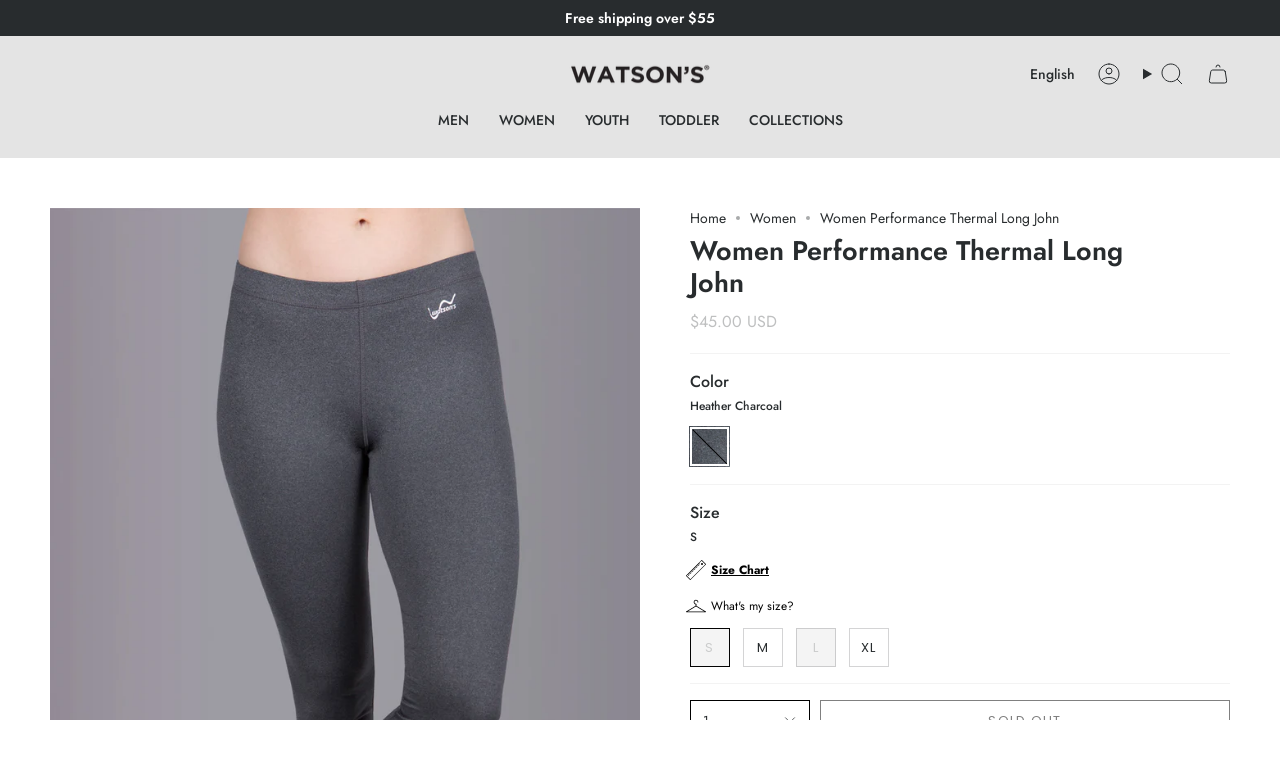

--- FILE ---
content_type: text/html; charset=utf-8
request_url: https://mywatsons.com/collections/women/products/women-performance-thermal-long-john?variant=39680748617825
body_size: 29142
content:
<!doctype html>
<html class="no-js no-touch supports-no-cookies" lang="en">
<head>
  <meta charset="UTF-8">
  <meta http-equiv="X-UA-Compatible" content="IE=edge">
  <meta name="viewport" content="width=device-width, initial-scale=1.0">
  <meta name="theme-color" content="#030303">
  <link rel="canonical" href="https://mywatsons.com/products/women-performance-thermal-long-john">
  <link rel="preconnect" href="https://cdn.shopify.com" crossorigin>
  <!-- ======================= Broadcast Theme V5.5.0 ========================= --><link rel="preconnect" href="https://fonts.shopifycdn.com" crossorigin><link href="//mywatsons.com/cdn/shop/t/39/assets/theme.css?v=71940369354497465821708468609" as="style" rel="preload">
  <link href="//mywatsons.com/cdn/shop/t/39/assets/vendor.js?v=152754676678534273481708468610" as="script" rel="preload">
  <link href="//mywatsons.com/cdn/shop/t/39/assets/theme.js?v=171075151993777642831708468610" as="script" rel="preload">


  <!-- Title and description ================================================ -->
  
  <title>
    
    Women Performance Thermal Long John
    
    
    
      &ndash; Watson&#39;s
    
  </title>

  
    <meta name="description" content="A winter sports must have! Our black long john features a flat seam, 4-way spandex stretch with maximum comfort and ease of movement. Designed to wick moisture away for stay dry comfort and warmth. An anti-microbial treatment controls the growth of bacteria that causes odor. Great for layering.">
  

  <meta property="og:site_name" content="Watson&#39;s">
<meta property="og:url" content="https://mywatsons.com/products/women-performance-thermal-long-john">
<meta property="og:title" content="Women Performance Thermal Long John">
<meta property="og:type" content="product">
<meta property="og:description" content="A winter sports must have! Our black long john features a flat seam, 4-way spandex stretch with maximum comfort and ease of movement. Designed to wick moisture away for stay dry comfort and warmth. An anti-microbial treatment controls the growth of bacteria that causes odor. Great for layering."><meta property="og:image" content="http://mywatsons.com/cdn/shop/files/Performance_LongJohn_Front_WTT121NK_HBK1_edited.jpg?v=1697473734">
  <meta property="og:image:secure_url" content="https://mywatsons.com/cdn/shop/files/Performance_LongJohn_Front_WTT121NK_HBK1_edited.jpg?v=1697473734">
  <meta property="og:image:width" content="1067">
  <meta property="og:image:height" content="1600"><meta property="og:price:amount" content="45.00">
  <meta property="og:price:currency" content="USD"><meta name="twitter:card" content="summary_large_image">
<meta name="twitter:title" content="Women Performance Thermal Long John">
<meta name="twitter:description" content="A winter sports must have! Our black long john features a flat seam, 4-way spandex stretch with maximum comfort and ease of movement. Designed to wick moisture away for stay dry comfort and warmth. An anti-microbial treatment controls the growth of bacteria that causes odor. Great for layering.">

  <!-- CSS ================================================================== -->

  <link href="//mywatsons.com/cdn/shop/t/39/assets/font-settings.css?v=4572280286946420831759343092" rel="stylesheet" type="text/css" media="all" />

  
<style data-shopify>

:root {--scrollbar-width: 0px;





--COLOR-VIDEO-BG: #f2f2f2;
--COLOR-BG-BRIGHTER: #f2f2f2;--COLOR-BG: #FFFFFF;--COLOR-BG-ALPHA-25: rgba(255, 255, 255, 0.25);
--COLOR-BG-TRANSPARENT: rgba(255, 255, 255, 0);
--COLOR-BG-SECONDARY: #F7F9FA;
--COLOR-BG-SECONDARY-LIGHTEN: #ffffff;
--COLOR-BG-RGB: 255, 255, 255;

--COLOR-TEXT-DARK: #040506;
--COLOR-TEXT: #282C2E;
--COLOR-TEXT-LIGHT: #696b6d;


/* === Opacity shades of grey ===*/
--COLOR-A5:  rgba(40, 44, 46, 0.05);
--COLOR-A10: rgba(40, 44, 46, 0.1);
--COLOR-A15: rgba(40, 44, 46, 0.15);
--COLOR-A20: rgba(40, 44, 46, 0.2);
--COLOR-A25: rgba(40, 44, 46, 0.25);
--COLOR-A30: rgba(40, 44, 46, 0.3);
--COLOR-A35: rgba(40, 44, 46, 0.35);
--COLOR-A40: rgba(40, 44, 46, 0.4);
--COLOR-A45: rgba(40, 44, 46, 0.45);
--COLOR-A50: rgba(40, 44, 46, 0.5);
--COLOR-A55: rgba(40, 44, 46, 0.55);
--COLOR-A60: rgba(40, 44, 46, 0.6);
--COLOR-A65: rgba(40, 44, 46, 0.65);
--COLOR-A70: rgba(40, 44, 46, 0.7);
--COLOR-A75: rgba(40, 44, 46, 0.75);
--COLOR-A80: rgba(40, 44, 46, 0.8);
--COLOR-A85: rgba(40, 44, 46, 0.85);
--COLOR-A90: rgba(40, 44, 46, 0.9);
--COLOR-A95: rgba(40, 44, 46, 0.95);

--COLOR-BORDER: rgb(243, 243, 243);
--COLOR-BORDER-LIGHT: #f8f8f8;
--COLOR-BORDER-HAIRLINE: #f7f7f7;
--COLOR-BORDER-DARK: #c0c0c0;/* === Bright color ===*/
--COLOR-PRIMARY: #030303;
--COLOR-PRIMARY-HOVER: #000000;
--COLOR-PRIMARY-FADE: rgba(3, 3, 3, 0.05);
--COLOR-PRIMARY-FADE-HOVER: rgba(3, 3, 3, 0.1);
--COLOR-PRIMARY-LIGHT: #6a3535;--COLOR-PRIMARY-OPPOSITE: #ffffff;



/* === link Color ===*/
--COLOR-LINK: #282C2E;
--COLOR-LINK-HOVER: rgba(40, 44, 46, 0.7);
--COLOR-LINK-FADE: rgba(40, 44, 46, 0.05);
--COLOR-LINK-FADE-HOVER: rgba(40, 44, 46, 0.1);--COLOR-LINK-OPPOSITE: #ffffff;


/* === Product grid sale tags ===*/
--COLOR-SALE-BG: #c84242;
--COLOR-SALE-TEXT: #ffffff;--COLOR-SALE-TEXT-SECONDARY: #c84242;

/* === Product grid badges ===*/
--COLOR-BADGE-BG: #444444;
--COLOR-BADGE-TEXT: #ffffff;

/* === Product sale color ===*/
--COLOR-SALE: #d20000;

/* === Gray background on Product grid items ===*/--filter-bg: 1.0;/* === Helper colors for form error states ===*/
--COLOR-ERROR: #721C24;
--COLOR-ERROR-BG: #F8D7DA;
--COLOR-ERROR-BORDER: #F5C6CB;



  --RADIUS: 0px;
  --RADIUS-SELECT: 0px;

--COLOR-HEADER-BG: #ffffff;--COLOR-HEADER-BG-TRANSPARENT: rgba(255, 255, 255, 0);
--COLOR-HEADER-LINK: #282C2E;
--COLOR-HEADER-LINK-HOVER: rgba(40, 44, 46, 0.7);

--COLOR-MENU-BG: #e4e4e4;
--COLOR-MENU-LINK: #282C2E;
--COLOR-MENU-LINK-HOVER: rgba(40, 44, 46, 0.7);
--COLOR-SUBMENU-BG: #ffffff;
--COLOR-SUBMENU-LINK: #282C2E;
--COLOR-SUBMENU-LINK-HOVER: rgba(40, 44, 46, 0.7);
--COLOR-SUBMENU-TEXT-LIGHT: #696b6d;
--COLOR-MENU-TRANSPARENT: #ffffff;
--COLOR-MENU-TRANSPARENT-HOVER: rgba(255, 255, 255, 0.7);--COLOR-FOOTER-BG: #ffffff;
--COLOR-FOOTER-BG-HAIRLINE: #f7f7f7;
--COLOR-FOOTER-TEXT: #333333;
--COLOR-FOOTER-TEXT-A35: rgba(51, 51, 51, 0.35);
--COLOR-FOOTER-TEXT-A75: rgba(51, 51, 51, 0.75);
--COLOR-FOOTER-LINK: #c0c0c0;
--COLOR-FOOTER-LINK-HOVER: rgba(192, 192, 192, 0.7);
--COLOR-FOOTER-BORDER: #F3F3F3;

--TRANSPARENT: rgba(255, 255, 255, 0);

/* === Default overlay opacity ===*/
--overlay-opacity: 0;
--underlay-opacity: 1;
--underlay-bg: rgba(0,0,0,0.4);

/* === Custom Cursor ===*/
--ICON-ZOOM-IN: url( "//mywatsons.com/cdn/shop/t/39/assets/icon-zoom-in.svg?v=182473373117644429561708468610" );
--ICON-ZOOM-OUT: url( "//mywatsons.com/cdn/shop/t/39/assets/icon-zoom-out.svg?v=101497157853986683871708468610" );

/* === Custom Icons ===*/


  
  --ICON-ADD-BAG: url( "//mywatsons.com/cdn/shop/t/39/assets/icon-add-bag.svg?v=23763382405227654651708468610" );
  --ICON-ADD-CART: url( "//mywatsons.com/cdn/shop/t/39/assets/icon-add-cart.svg?v=3962293684743587821708468610" );
  --ICON-ARROW-LEFT: url( "//mywatsons.com/cdn/shop/t/39/assets/icon-arrow-left.svg?v=136066145774695772731708468610" );
  --ICON-ARROW-RIGHT: url( "//mywatsons.com/cdn/shop/t/39/assets/icon-arrow-right.svg?v=150928298113663093401708468609" );
  --ICON-SELECT: url("//mywatsons.com/cdn/shop/t/39/assets/icon-select.svg?v=167170173659852274001708468610");


--PRODUCT-GRID-ASPECT-RATIO: 140.0%;

/* === Typography ===*/
--FONT-WEIGHT-BODY: 400;
--FONT-WEIGHT-BODY-BOLD: 500;

--FONT-STACK-BODY: Jost, sans-serif;
--FONT-STYLE-BODY: normal;
--FONT-STYLE-BODY-ITALIC: italic;
--FONT-ADJUST-BODY: 1.0;

--LETTER-SPACING-BODY: 0.0em;

--FONT-WEIGHT-HEADING: 600;
--FONT-WEIGHT-HEADING-BOLD: 700;

--FONT-UPPERCASE-HEADING: none;
--LETTER-SPACING-HEADING: 0.0em;

--FONT-STACK-HEADING: Jost, sans-serif;
--FONT-STYLE-HEADING: normal;
--FONT-STYLE-HEADING-ITALIC: italic;
--FONT-ADJUST-HEADING: 1.0;

--FONT-WEIGHT-SUBHEADING: 400;
--FONT-WEIGHT-SUBHEADING-BOLD: 500;

--FONT-STACK-SUBHEADING: Jost, sans-serif;
--FONT-STYLE-SUBHEADING: normal;
--FONT-STYLE-SUBHEADING-ITALIC: italic;
--FONT-ADJUST-SUBHEADING: 1.0;

--FONT-UPPERCASE-SUBHEADING: uppercase;
--LETTER-SPACING-SUBHEADING: 0.1em;

--FONT-STACK-NAV: Jost, sans-serif;
--FONT-STYLE-NAV: normal;
--FONT-STYLE-NAV-ITALIC: italic;
--FONT-ADJUST-NAV: 1.0;

--FONT-WEIGHT-NAV: 400;
--FONT-WEIGHT-NAV-BOLD: 500;

--LETTER-SPACING-NAV: 0.0em;

--FONT-SIZE-BASE: 1.0rem;
--FONT-SIZE-BASE-PERCENT: 1.0;

/* === Parallax ===*/
--PARALLAX-STRENGTH-MIN: 120.0%;
--PARALLAX-STRENGTH-MAX: 130.0%;--COLUMNS: 4;
--COLUMNS-MEDIUM: 3;
--COLUMNS-SMALL: 2;
--COLUMNS-MOBILE: 1;--LAYOUT-OUTER: 50px;
  --LAYOUT-GUTTER: 32px;
  --LAYOUT-OUTER-MEDIUM: 30px;
  --LAYOUT-GUTTER-MEDIUM: 22px;
  --LAYOUT-OUTER-SMALL: 16px;
  --LAYOUT-GUTTER-SMALL: 16px;--base-animation-delay: 0ms;
--line-height-normal: 1.375; /* Equals to line-height: normal; */--SIDEBAR-WIDTH: 288px;
  --SIDEBAR-WIDTH-MEDIUM: 258px;--DRAWER-WIDTH: 380px;--ICON-STROKE-WIDTH: 1px;/* === Button General ===*/
--BTN-FONT-STACK: Poppins, sans-serif;
--BTN-FONT-WEIGHT: 400;
--BTN-FONT-STYLE: normal;
--BTN-FONT-SIZE: 13px;

--BTN-LETTER-SPACING: 0.1em;
--BTN-UPPERCASE: uppercase;
--BTN-TEXT-ARROW-OFFSET: -1px;

/* === Button Primary ===*/
--BTN-PRIMARY-BORDER-COLOR: #000000;
--BTN-PRIMARY-BG-COLOR: #000000;
--BTN-PRIMARY-TEXT-COLOR: #fff;


  --BTN-PRIMARY-BG-COLOR-BRIGHTER: #1a1a1a;


/* === Button Secondary ===*/
--BTN-SECONDARY-BORDER-COLOR: #fff;
--BTN-SECONDARY-BG-COLOR: #fff;
--BTN-SECONDARY-TEXT-COLOR: #000000;


  --BTN-SECONDARY-BG-COLOR-BRIGHTER: #f2f2f2;


/* === Button White ===*/
--TEXT-BTN-BORDER-WHITE: #fff;
--TEXT-BTN-BG-WHITE: #fff;
--TEXT-BTN-WHITE: #000;
--TEXT-BTN-BG-WHITE-BRIGHTER: #f2f2f2;

/* === Button Black ===*/
--TEXT-BTN-BG-BLACK: #000;
--TEXT-BTN-BORDER-BLACK: #000;
--TEXT-BTN-BLACK: #fff;
--TEXT-BTN-BG-BLACK-BRIGHTER: #1a1a1a;

/* === Default Cart Gradient ===*/

--FREE-SHIPPING-GRADIENT: linear-gradient(to right, var(--COLOR-PRIMARY-LIGHT) 0%, var(--COLOR-PRIMARY) 100%);

/* === Swatch Size ===*/
--swatch-size-filters: calc(1.15rem * var(--FONT-ADJUST-BODY));
--swatch-size-product: calc(2.2rem * var(--FONT-ADJUST-BODY));
}

/* === Backdrop ===*/
::backdrop {
  --underlay-opacity: 1;
  --underlay-bg: rgba(0,0,0,0.4);
}
</style>


  <link href="//mywatsons.com/cdn/shop/t/39/assets/theme.css?v=71940369354497465821708468609" rel="stylesheet" type="text/css" media="all" />
<link href="//mywatsons.com/cdn/shop/t/39/assets/swatches.css?v=157844926215047500451708468610" as="style" rel="preload">
    <link href="//mywatsons.com/cdn/shop/t/39/assets/swatches.css?v=157844926215047500451708468610" rel="stylesheet" type="text/css" media="all" />
<style data-shopify>.swatches {
    --black: #000000;--white: #fafafa;--heather-charcoal: url(//mywatsons.com/cdn/shop/files/heather-charcoal_small.png?v=15627237320968290021);--blank: url(//mywatsons.com/cdn/shop/files/blank_small.png?v=9216);--burgundy: url(//mywatsons.com/cdn/shop/files/burgundy_small.png?v=16362386368698908774);--heather-grey: url(//mywatsons.com/cdn/shop/files/heather-grey_small.png?v=16326330547621420421);--denim-blue: url(//mywatsons.com/cdn/shop/files/denim-blue_small.png?v=4853161986946746615);--charcoal: url(//mywatsons.com/cdn/shop/files/charcoal_small.png?v=5894797200426140135);--khaki-grey-stripe: url(//mywatsons.com/cdn/shop/files/khaki-grey-stripe_small.png?v=10693533977054821768);--blue-stripe-print: url(//mywatsons.com/cdn/shop/files/blue-stripe-print_small.png?v=14071660306117816530);--denim-mix-blue: url(//mywatsons.com/cdn/shop/files/denim-mix-blue_small.png?v=6760025464396519670);--heather-grey-khaki: url(//mywatsons.com/cdn/shop/files/heather-grey-khaki_small.png?v=1217964339087174147);--heather-black-mix-ivory: url(//mywatsons.com/cdn/shop/files/heather-black-mix-ivory_small.png?v=10547990303311722811);--flamingo-print: url(//mywatsons.com/cdn/shop/files/flamingo-print_small.png?v=6279434304964956227);--heather-green: url(//mywatsons.com/cdn/shop/files/heather-green_small.png?v=11150250565136617547);--heather-indigo: url(//mywatsons.com/cdn/shop/files/heather-indigo_small.png?v=17007956358657099034);--glacier-white: url(//mywatsons.com/cdn/shop/files/glacier-waffle_small.png?v=456182027134465296);--berry: #E03386;--black-charcoal-mix: url(//mywatsons.com/cdn/shop/files/black-charcoal-mix_small.png?v=10192992231662268067);--grey-mix-black: url(//mywatsons.com/cdn/shop/files/grey-mix-black_small.png?v=13936489451820348316);--mountain-khaki: url(//mywatsons.com/cdn/shop/files/mountain-khaki_small.png?v=326910594155885227);--red-buffalo: url(//mywatsons.com/cdn/shop/files/red-buffalo_small.png?v=12024770680388590082);--charcoal-mix-ivory-red-stripe: url(//mywatsons.com/cdn/shop/files/charcoal-mix-ivory-red-stripe_small.png?v=5670485413147702772);--blue-navy-heather-grey-stripe: url(//mywatsons.com/cdn/shop/files/blue-navy-heather-grey-stripe_small.png?v=7497425731074030689);--grey-fairisle: url(//mywatsons.com/cdn/shop/files/grey-fairisle_small.png?v=12665619666014052220);--grey-denim-rust: url(//mywatsons.com/cdn/shop/files/grey-denim-rust_small.png?v=11791767302271763174);--argyle-black-mix: url(//mywatsons.com/cdn/shop/files/argyle-black-mix_small.png?v=731013543436377798);--blue-diamonds: url(//mywatsons.com/cdn/shop/files/bd_small.png?v=950724027203897911);--snowflake-grey-mix: url(//mywatsons.com/cdn/shop/files/sn-gr_small.png?v=5956075606079207095);--snowflake-navy-mix: url(//mywatsons.com/cdn/shop/files/sn-nv_small.png?v=4505724036700783999);--grey-buffalo: url(//mywatsons.com/cdn/shop/files/grey-buffalo_small.png?v=320955108218651914);--denim-blue-ivory-mix: url(//mywatsons.com/cdn/shop/files/denim-blue-ivory-mix_small.png?v=9384609424410804250);--rust-mix: url(//mywatsons.com/cdn/shop/files/rust-mix_small.png?v=15701722441368919606);--pink-mix: url(//mywatsons.com/cdn/shop/files/pink-mix_small.png?v=5636235149529888312);--pale-grey-mix: url(//mywatsons.com/cdn/shop/files/pale-grey-mix_small.png?v=1993813940099821793);--pale-green-mix: url(//mywatsons.com/cdn/shop/files/pale-green-mix_small.png?v=11424895653005561094);--peach-mix-ivory: url(//mywatsons.com/cdn/shop/files/peach-mix-ivory_small.png?v=15516330977700934907);--heather-grey-frozen-blue: url(//mywatsons.com/cdn/shop/files/heather-grey-frozen-blue_small.png?v=6971093826651913794);--raspberry-mix-ivory: url(//mywatsons.com/cdn/shop/files/raspberry-mix-ivory_small.png?v=1859069594807115717);--cobalt-blue-stripe: url(//mywatsons.com/cdn/shop/files/cobalt-blue-stripe_small.png?v=1113884788392462346);--red-burgundy-stripe: url(//mywatsons.com/cdn/shop/files/red-burgundy-stripe_small.png?v=10494465321555773671);
  }</style>
<script>
    if (window.navigator.userAgent.indexOf('MSIE ') > 0 || window.navigator.userAgent.indexOf('Trident/') > 0) {
      document.documentElement.className = document.documentElement.className + ' ie';

      var scripts = document.getElementsByTagName('script')[0];
      var polyfill = document.createElement("script");
      polyfill.defer = true;
      polyfill.src = "//mywatsons.com/cdn/shop/t/39/assets/ie11.js?v=144489047535103983231708468610";

      scripts.parentNode.insertBefore(polyfill, scripts);
    } else {
      document.documentElement.className = document.documentElement.className.replace('no-js', 'js');
    }

    document.documentElement.style.setProperty('--scrollbar-width', `${getScrollbarWidth()}px`);

    function getScrollbarWidth() {
      // Creating invisible container
      const outer = document.createElement('div');
      outer.style.visibility = 'hidden';
      outer.style.overflow = 'scroll'; // forcing scrollbar to appear
      outer.style.msOverflowStyle = 'scrollbar'; // needed for WinJS apps
      document.documentElement.appendChild(outer);

      // Creating inner element and placing it in the container
      const inner = document.createElement('div');
      outer.appendChild(inner);

      // Calculating difference between container's full width and the child width
      const scrollbarWidth = outer.offsetWidth - inner.offsetWidth;

      // Removing temporary elements from the DOM
      outer.parentNode.removeChild(outer);

      return scrollbarWidth;
    }

    let root = '/';
    if (root[root.length - 1] !== '/') {
      root = root + '/';
    }

    window.theme = {
      routes: {
        root: root,
        cart_url: '/cart',
        cart_add_url: '/cart/add',
        cart_change_url: '/cart/change',
        product_recommendations_url: '/recommendations/products',
        predictive_search_url: '/search/suggest',
        addresses_url: '/account/addresses'
      },
      assets: {
        photoswipe: '//mywatsons.com/cdn/shop/t/39/assets/photoswipe.js?v=162613001030112971491708468610',
        smoothscroll: '//mywatsons.com/cdn/shop/t/39/assets/smoothscroll.js?v=37906625415260927261708468609',
      },
      strings: {
        addToCart: "Add to cart",
        cartAcceptanceError: "You must accept our terms and conditions.",
        soldOut: "Sold Out",
        from: "From",
        preOrder: "Pre-order",
        sale: "Sale",
        subscription: "Subscription",
        unavailable: "Unavailable",
        unitPrice: "Unit price",
        unitPriceSeparator: "per",
        shippingCalcSubmitButton: "Calculate shipping",
        shippingCalcSubmitButtonDisabled: "Calculating...",
        selectValue: "Select value",
        selectColor: "Select color",
        oneColor: "color",
        otherColor: "colors",
        upsellAddToCart: "Add",
        free: "Free",
        swatchesColor: "Color, Colour"
      },
      settings: {
        cartType: "drawer",
        customerLoggedIn: null ? true : false,
        enableQuickAdd: true,
        enableAnimations: true,
        variantOnSale: true,
      },
      sliderArrows: {
        prev: '<button type="button" class="slider__button slider__button--prev" data-button-arrow data-button-prev>' + "Previous" + '</button>',
        next: '<button type="button" class="slider__button slider__button--next" data-button-arrow data-button-next>' + "Next" + '</button>',
      },
      moneyFormat: true ? "${{amount}} USD" : "${{amount}} USD",
      moneyWithoutCurrencyFormat: "${{amount}} USD",
      moneyWithCurrencyFormat: "${{amount}} USD",
      subtotal: 0,
      info: {
        name: 'broadcast'
      },
      version: '5.5.0'
    };

    let windowInnerHeight = window.innerHeight;
    document.documentElement.style.setProperty('--full-height', `${windowInnerHeight}px`);
    document.documentElement.style.setProperty('--three-quarters', `${windowInnerHeight * 0.75}px`);
    document.documentElement.style.setProperty('--two-thirds', `${windowInnerHeight * 0.66}px`);
    document.documentElement.style.setProperty('--one-half', `${windowInnerHeight * 0.5}px`);
    document.documentElement.style.setProperty('--one-third', `${windowInnerHeight * 0.33}px`);
    document.documentElement.style.setProperty('--one-fifth', `${windowInnerHeight * 0.2}px`);
  </script>

  

  <!-- Theme Javascript ============================================================== -->
  <script src="//mywatsons.com/cdn/shop/t/39/assets/vendor.js?v=152754676678534273481708468610" defer="defer"></script>
  <script src="//mywatsons.com/cdn/shop/t/39/assets/theme.js?v=171075151993777642831708468610" defer="defer"></script><!-- Shopify app scripts =========================================================== -->

  <script>window.performance && window.performance.mark && window.performance.mark('shopify.content_for_header.start');</script><meta name="google-site-verification" content="rKKycnn-1d4r89F9sHhMkM3BpbW5XBzfhpmV6kgC7F8">
<meta id="shopify-digital-wallet" name="shopify-digital-wallet" content="/7962967/digital_wallets/dialog">
<meta name="shopify-checkout-api-token" content="909936bc365c6e151704799c2172ba2f">
<meta id="in-context-paypal-metadata" data-shop-id="7962967" data-venmo-supported="false" data-environment="production" data-locale="en_US" data-paypal-v4="true" data-currency="USD">
<link rel="alternate" hreflang="x-default" href="https://mywatsons.com/products/women-performance-thermal-long-john">
<link rel="alternate" hreflang="en" href="https://mywatsons.com/products/women-performance-thermal-long-john">
<link rel="alternate" hreflang="fr" href="https://mywatsons.com/fr/products/women-performance-thermal-long-john">
<link rel="alternate" type="application/json+oembed" href="https://mywatsons.com/products/women-performance-thermal-long-john.oembed">
<script async="async" src="/checkouts/internal/preloads.js?locale=en-US"></script>
<link rel="preconnect" href="https://shop.app" crossorigin="anonymous">
<script async="async" src="https://shop.app/checkouts/internal/preloads.js?locale=en-US&shop_id=7962967" crossorigin="anonymous"></script>
<script id="apple-pay-shop-capabilities" type="application/json">{"shopId":7962967,"countryCode":"CA","currencyCode":"USD","merchantCapabilities":["supports3DS"],"merchantId":"gid:\/\/shopify\/Shop\/7962967","merchantName":"Watson's","requiredBillingContactFields":["postalAddress","email","phone"],"requiredShippingContactFields":["postalAddress","email","phone"],"shippingType":"shipping","supportedNetworks":["visa","masterCard","amex","discover","jcb"],"total":{"type":"pending","label":"Watson's","amount":"1.00"},"shopifyPaymentsEnabled":true,"supportsSubscriptions":true}</script>
<script id="shopify-features" type="application/json">{"accessToken":"909936bc365c6e151704799c2172ba2f","betas":["rich-media-storefront-analytics"],"domain":"mywatsons.com","predictiveSearch":true,"shopId":7962967,"locale":"en"}</script>
<script>var Shopify = Shopify || {};
Shopify.shop = "luk-bodywear.myshopify.com";
Shopify.locale = "en";
Shopify.currency = {"active":"USD","rate":"1.0"};
Shopify.country = "US";
Shopify.theme = {"name":"Updated copy of Broadcast","id":165823709497,"schema_name":"Broadcast","schema_version":"5.5.0","theme_store_id":868,"role":"main"};
Shopify.theme.handle = "null";
Shopify.theme.style = {"id":null,"handle":null};
Shopify.cdnHost = "mywatsons.com/cdn";
Shopify.routes = Shopify.routes || {};
Shopify.routes.root = "/";</script>
<script type="module">!function(o){(o.Shopify=o.Shopify||{}).modules=!0}(window);</script>
<script>!function(o){function n(){var o=[];function n(){o.push(Array.prototype.slice.apply(arguments))}return n.q=o,n}var t=o.Shopify=o.Shopify||{};t.loadFeatures=n(),t.autoloadFeatures=n()}(window);</script>
<script>
  window.ShopifyPay = window.ShopifyPay || {};
  window.ShopifyPay.apiHost = "shop.app\/pay";
  window.ShopifyPay.redirectState = null;
</script>
<script id="shop-js-analytics" type="application/json">{"pageType":"product"}</script>
<script defer="defer" async type="module" src="//mywatsons.com/cdn/shopifycloud/shop-js/modules/v2/client.init-shop-cart-sync_BT-GjEfc.en.esm.js"></script>
<script defer="defer" async type="module" src="//mywatsons.com/cdn/shopifycloud/shop-js/modules/v2/chunk.common_D58fp_Oc.esm.js"></script>
<script defer="defer" async type="module" src="//mywatsons.com/cdn/shopifycloud/shop-js/modules/v2/chunk.modal_xMitdFEc.esm.js"></script>
<script type="module">
  await import("//mywatsons.com/cdn/shopifycloud/shop-js/modules/v2/client.init-shop-cart-sync_BT-GjEfc.en.esm.js");
await import("//mywatsons.com/cdn/shopifycloud/shop-js/modules/v2/chunk.common_D58fp_Oc.esm.js");
await import("//mywatsons.com/cdn/shopifycloud/shop-js/modules/v2/chunk.modal_xMitdFEc.esm.js");

  window.Shopify.SignInWithShop?.initShopCartSync?.({"fedCMEnabled":true,"windoidEnabled":true});

</script>
<script>
  window.Shopify = window.Shopify || {};
  if (!window.Shopify.featureAssets) window.Shopify.featureAssets = {};
  window.Shopify.featureAssets['shop-js'] = {"shop-cart-sync":["modules/v2/client.shop-cart-sync_DZOKe7Ll.en.esm.js","modules/v2/chunk.common_D58fp_Oc.esm.js","modules/v2/chunk.modal_xMitdFEc.esm.js"],"init-fed-cm":["modules/v2/client.init-fed-cm_B6oLuCjv.en.esm.js","modules/v2/chunk.common_D58fp_Oc.esm.js","modules/v2/chunk.modal_xMitdFEc.esm.js"],"shop-cash-offers":["modules/v2/client.shop-cash-offers_D2sdYoxE.en.esm.js","modules/v2/chunk.common_D58fp_Oc.esm.js","modules/v2/chunk.modal_xMitdFEc.esm.js"],"shop-login-button":["modules/v2/client.shop-login-button_QeVjl5Y3.en.esm.js","modules/v2/chunk.common_D58fp_Oc.esm.js","modules/v2/chunk.modal_xMitdFEc.esm.js"],"pay-button":["modules/v2/client.pay-button_DXTOsIq6.en.esm.js","modules/v2/chunk.common_D58fp_Oc.esm.js","modules/v2/chunk.modal_xMitdFEc.esm.js"],"shop-button":["modules/v2/client.shop-button_DQZHx9pm.en.esm.js","modules/v2/chunk.common_D58fp_Oc.esm.js","modules/v2/chunk.modal_xMitdFEc.esm.js"],"avatar":["modules/v2/client.avatar_BTnouDA3.en.esm.js"],"init-windoid":["modules/v2/client.init-windoid_CR1B-cfM.en.esm.js","modules/v2/chunk.common_D58fp_Oc.esm.js","modules/v2/chunk.modal_xMitdFEc.esm.js"],"init-shop-for-new-customer-accounts":["modules/v2/client.init-shop-for-new-customer-accounts_C_vY_xzh.en.esm.js","modules/v2/client.shop-login-button_QeVjl5Y3.en.esm.js","modules/v2/chunk.common_D58fp_Oc.esm.js","modules/v2/chunk.modal_xMitdFEc.esm.js"],"init-shop-email-lookup-coordinator":["modules/v2/client.init-shop-email-lookup-coordinator_BI7n9ZSv.en.esm.js","modules/v2/chunk.common_D58fp_Oc.esm.js","modules/v2/chunk.modal_xMitdFEc.esm.js"],"init-shop-cart-sync":["modules/v2/client.init-shop-cart-sync_BT-GjEfc.en.esm.js","modules/v2/chunk.common_D58fp_Oc.esm.js","modules/v2/chunk.modal_xMitdFEc.esm.js"],"shop-toast-manager":["modules/v2/client.shop-toast-manager_DiYdP3xc.en.esm.js","modules/v2/chunk.common_D58fp_Oc.esm.js","modules/v2/chunk.modal_xMitdFEc.esm.js"],"init-customer-accounts":["modules/v2/client.init-customer-accounts_D9ZNqS-Q.en.esm.js","modules/v2/client.shop-login-button_QeVjl5Y3.en.esm.js","modules/v2/chunk.common_D58fp_Oc.esm.js","modules/v2/chunk.modal_xMitdFEc.esm.js"],"init-customer-accounts-sign-up":["modules/v2/client.init-customer-accounts-sign-up_iGw4briv.en.esm.js","modules/v2/client.shop-login-button_QeVjl5Y3.en.esm.js","modules/v2/chunk.common_D58fp_Oc.esm.js","modules/v2/chunk.modal_xMitdFEc.esm.js"],"shop-follow-button":["modules/v2/client.shop-follow-button_CqMgW2wH.en.esm.js","modules/v2/chunk.common_D58fp_Oc.esm.js","modules/v2/chunk.modal_xMitdFEc.esm.js"],"checkout-modal":["modules/v2/client.checkout-modal_xHeaAweL.en.esm.js","modules/v2/chunk.common_D58fp_Oc.esm.js","modules/v2/chunk.modal_xMitdFEc.esm.js"],"shop-login":["modules/v2/client.shop-login_D91U-Q7h.en.esm.js","modules/v2/chunk.common_D58fp_Oc.esm.js","modules/v2/chunk.modal_xMitdFEc.esm.js"],"lead-capture":["modules/v2/client.lead-capture_BJmE1dJe.en.esm.js","modules/v2/chunk.common_D58fp_Oc.esm.js","modules/v2/chunk.modal_xMitdFEc.esm.js"],"payment-terms":["modules/v2/client.payment-terms_Ci9AEqFq.en.esm.js","modules/v2/chunk.common_D58fp_Oc.esm.js","modules/v2/chunk.modal_xMitdFEc.esm.js"]};
</script>
<script>(function() {
  var isLoaded = false;
  function asyncLoad() {
    if (isLoaded) return;
    isLoaded = true;
    var urls = ["https:\/\/app.kiwisizing.com\/web\/js\/dist\/kiwiSizing\/plugin\/SizingPlugin.prod.js?v=330\u0026shop=luk-bodywear.myshopify.com"];
    for (var i = 0; i < urls.length; i++) {
      var s = document.createElement('script');
      s.type = 'text/javascript';
      s.async = true;
      s.src = urls[i];
      var x = document.getElementsByTagName('script')[0];
      x.parentNode.insertBefore(s, x);
    }
  };
  if(window.attachEvent) {
    window.attachEvent('onload', asyncLoad);
  } else {
    window.addEventListener('load', asyncLoad, false);
  }
})();</script>
<script id="__st">var __st={"a":7962967,"offset":-18000,"reqid":"0684afbb-5637-4314-951a-24add8e6f53d-1769409115","pageurl":"mywatsons.com\/collections\/women\/products\/women-performance-thermal-long-john?variant=39680748617825","u":"bf7c4b17e826","p":"product","rtyp":"product","rid":6697052110945};</script>
<script>window.ShopifyPaypalV4VisibilityTracking = true;</script>
<script id="captcha-bootstrap">!function(){'use strict';const t='contact',e='account',n='new_comment',o=[[t,t],['blogs',n],['comments',n],[t,'customer']],c=[[e,'customer_login'],[e,'guest_login'],[e,'recover_customer_password'],[e,'create_customer']],r=t=>t.map((([t,e])=>`form[action*='/${t}']:not([data-nocaptcha='true']) input[name='form_type'][value='${e}']`)).join(','),a=t=>()=>t?[...document.querySelectorAll(t)].map((t=>t.form)):[];function s(){const t=[...o],e=r(t);return a(e)}const i='password',u='form_key',d=['recaptcha-v3-token','g-recaptcha-response','h-captcha-response',i],f=()=>{try{return window.sessionStorage}catch{return}},m='__shopify_v',_=t=>t.elements[u];function p(t,e,n=!1){try{const o=window.sessionStorage,c=JSON.parse(o.getItem(e)),{data:r}=function(t){const{data:e,action:n}=t;return t[m]||n?{data:e,action:n}:{data:t,action:n}}(c);for(const[e,n]of Object.entries(r))t.elements[e]&&(t.elements[e].value=n);n&&o.removeItem(e)}catch(o){console.error('form repopulation failed',{error:o})}}const l='form_type',E='cptcha';function T(t){t.dataset[E]=!0}const w=window,h=w.document,L='Shopify',v='ce_forms',y='captcha';let A=!1;((t,e)=>{const n=(g='f06e6c50-85a8-45c8-87d0-21a2b65856fe',I='https://cdn.shopify.com/shopifycloud/storefront-forms-hcaptcha/ce_storefront_forms_captcha_hcaptcha.v1.5.2.iife.js',D={infoText:'Protected by hCaptcha',privacyText:'Privacy',termsText:'Terms'},(t,e,n)=>{const o=w[L][v],c=o.bindForm;if(c)return c(t,g,e,D).then(n);var r;o.q.push([[t,g,e,D],n]),r=I,A||(h.body.append(Object.assign(h.createElement('script'),{id:'captcha-provider',async:!0,src:r})),A=!0)});var g,I,D;w[L]=w[L]||{},w[L][v]=w[L][v]||{},w[L][v].q=[],w[L][y]=w[L][y]||{},w[L][y].protect=function(t,e){n(t,void 0,e),T(t)},Object.freeze(w[L][y]),function(t,e,n,w,h,L){const[v,y,A,g]=function(t,e,n){const i=e?o:[],u=t?c:[],d=[...i,...u],f=r(d),m=r(i),_=r(d.filter((([t,e])=>n.includes(e))));return[a(f),a(m),a(_),s()]}(w,h,L),I=t=>{const e=t.target;return e instanceof HTMLFormElement?e:e&&e.form},D=t=>v().includes(t);t.addEventListener('submit',(t=>{const e=I(t);if(!e)return;const n=D(e)&&!e.dataset.hcaptchaBound&&!e.dataset.recaptchaBound,o=_(e),c=g().includes(e)&&(!o||!o.value);(n||c)&&t.preventDefault(),c&&!n&&(function(t){try{if(!f())return;!function(t){const e=f();if(!e)return;const n=_(t);if(!n)return;const o=n.value;o&&e.removeItem(o)}(t);const e=Array.from(Array(32),(()=>Math.random().toString(36)[2])).join('');!function(t,e){_(t)||t.append(Object.assign(document.createElement('input'),{type:'hidden',name:u})),t.elements[u].value=e}(t,e),function(t,e){const n=f();if(!n)return;const o=[...t.querySelectorAll(`input[type='${i}']`)].map((({name:t})=>t)),c=[...d,...o],r={};for(const[a,s]of new FormData(t).entries())c.includes(a)||(r[a]=s);n.setItem(e,JSON.stringify({[m]:1,action:t.action,data:r}))}(t,e)}catch(e){console.error('failed to persist form',e)}}(e),e.submit())}));const S=(t,e)=>{t&&!t.dataset[E]&&(n(t,e.some((e=>e===t))),T(t))};for(const o of['focusin','change'])t.addEventListener(o,(t=>{const e=I(t);D(e)&&S(e,y())}));const B=e.get('form_key'),M=e.get(l),P=B&&M;t.addEventListener('DOMContentLoaded',(()=>{const t=y();if(P)for(const e of t)e.elements[l].value===M&&p(e,B);[...new Set([...A(),...v().filter((t=>'true'===t.dataset.shopifyCaptcha))])].forEach((e=>S(e,t)))}))}(h,new URLSearchParams(w.location.search),n,t,e,['guest_login'])})(!0,!0)}();</script>
<script integrity="sha256-4kQ18oKyAcykRKYeNunJcIwy7WH5gtpwJnB7kiuLZ1E=" data-source-attribution="shopify.loadfeatures" defer="defer" src="//mywatsons.com/cdn/shopifycloud/storefront/assets/storefront/load_feature-a0a9edcb.js" crossorigin="anonymous"></script>
<script crossorigin="anonymous" defer="defer" src="//mywatsons.com/cdn/shopifycloud/storefront/assets/shopify_pay/storefront-65b4c6d7.js?v=20250812"></script>
<script data-source-attribution="shopify.dynamic_checkout.dynamic.init">var Shopify=Shopify||{};Shopify.PaymentButton=Shopify.PaymentButton||{isStorefrontPortableWallets:!0,init:function(){window.Shopify.PaymentButton.init=function(){};var t=document.createElement("script");t.src="https://mywatsons.com/cdn/shopifycloud/portable-wallets/latest/portable-wallets.en.js",t.type="module",document.head.appendChild(t)}};
</script>
<script data-source-attribution="shopify.dynamic_checkout.buyer_consent">
  function portableWalletsHideBuyerConsent(e){var t=document.getElementById("shopify-buyer-consent"),n=document.getElementById("shopify-subscription-policy-button");t&&n&&(t.classList.add("hidden"),t.setAttribute("aria-hidden","true"),n.removeEventListener("click",e))}function portableWalletsShowBuyerConsent(e){var t=document.getElementById("shopify-buyer-consent"),n=document.getElementById("shopify-subscription-policy-button");t&&n&&(t.classList.remove("hidden"),t.removeAttribute("aria-hidden"),n.addEventListener("click",e))}window.Shopify?.PaymentButton&&(window.Shopify.PaymentButton.hideBuyerConsent=portableWalletsHideBuyerConsent,window.Shopify.PaymentButton.showBuyerConsent=portableWalletsShowBuyerConsent);
</script>
<script>
  function portableWalletsCleanup(e){e&&e.src&&console.error("Failed to load portable wallets script "+e.src);var t=document.querySelectorAll("shopify-accelerated-checkout .shopify-payment-button__skeleton, shopify-accelerated-checkout-cart .wallet-cart-button__skeleton"),e=document.getElementById("shopify-buyer-consent");for(let e=0;e<t.length;e++)t[e].remove();e&&e.remove()}function portableWalletsNotLoadedAsModule(e){e instanceof ErrorEvent&&"string"==typeof e.message&&e.message.includes("import.meta")&&"string"==typeof e.filename&&e.filename.includes("portable-wallets")&&(window.removeEventListener("error",portableWalletsNotLoadedAsModule),window.Shopify.PaymentButton.failedToLoad=e,"loading"===document.readyState?document.addEventListener("DOMContentLoaded",window.Shopify.PaymentButton.init):window.Shopify.PaymentButton.init())}window.addEventListener("error",portableWalletsNotLoadedAsModule);
</script>

<script type="module" src="https://mywatsons.com/cdn/shopifycloud/portable-wallets/latest/portable-wallets.en.js" onError="portableWalletsCleanup(this)" crossorigin="anonymous"></script>
<script nomodule>
  document.addEventListener("DOMContentLoaded", portableWalletsCleanup);
</script>

<link id="shopify-accelerated-checkout-styles" rel="stylesheet" media="screen" href="https://mywatsons.com/cdn/shopifycloud/portable-wallets/latest/accelerated-checkout-backwards-compat.css" crossorigin="anonymous">
<style id="shopify-accelerated-checkout-cart">
        #shopify-buyer-consent {
  margin-top: 1em;
  display: inline-block;
  width: 100%;
}

#shopify-buyer-consent.hidden {
  display: none;
}

#shopify-subscription-policy-button {
  background: none;
  border: none;
  padding: 0;
  text-decoration: underline;
  font-size: inherit;
  cursor: pointer;
}

#shopify-subscription-policy-button::before {
  box-shadow: none;
}

      </style>

<script>window.performance && window.performance.mark && window.performance.mark('shopify.content_for_header.end');</script>



<script src="https://cdn.shopify.com/extensions/4e276193-403c-423f-833c-fefed71819cf/forms-2298/assets/shopify-forms-loader.js" type="text/javascript" defer="defer"></script>
<link href="https://monorail-edge.shopifysvc.com" rel="dns-prefetch">
<script>(function(){if ("sendBeacon" in navigator && "performance" in window) {try {var session_token_from_headers = performance.getEntriesByType('navigation')[0].serverTiming.find(x => x.name == '_s').description;} catch {var session_token_from_headers = undefined;}var session_cookie_matches = document.cookie.match(/_shopify_s=([^;]*)/);var session_token_from_cookie = session_cookie_matches && session_cookie_matches.length === 2 ? session_cookie_matches[1] : "";var session_token = session_token_from_headers || session_token_from_cookie || "";function handle_abandonment_event(e) {var entries = performance.getEntries().filter(function(entry) {return /monorail-edge.shopifysvc.com/.test(entry.name);});if (!window.abandonment_tracked && entries.length === 0) {window.abandonment_tracked = true;var currentMs = Date.now();var navigation_start = performance.timing.navigationStart;var payload = {shop_id: 7962967,url: window.location.href,navigation_start,duration: currentMs - navigation_start,session_token,page_type: "product"};window.navigator.sendBeacon("https://monorail-edge.shopifysvc.com/v1/produce", JSON.stringify({schema_id: "online_store_buyer_site_abandonment/1.1",payload: payload,metadata: {event_created_at_ms: currentMs,event_sent_at_ms: currentMs}}));}}window.addEventListener('pagehide', handle_abandonment_event);}}());</script>
<script id="web-pixels-manager-setup">(function e(e,d,r,n,o){if(void 0===o&&(o={}),!Boolean(null===(a=null===(i=window.Shopify)||void 0===i?void 0:i.analytics)||void 0===a?void 0:a.replayQueue)){var i,a;window.Shopify=window.Shopify||{};var t=window.Shopify;t.analytics=t.analytics||{};var s=t.analytics;s.replayQueue=[],s.publish=function(e,d,r){return s.replayQueue.push([e,d,r]),!0};try{self.performance.mark("wpm:start")}catch(e){}var l=function(){var e={modern:/Edge?\/(1{2}[4-9]|1[2-9]\d|[2-9]\d{2}|\d{4,})\.\d+(\.\d+|)|Firefox\/(1{2}[4-9]|1[2-9]\d|[2-9]\d{2}|\d{4,})\.\d+(\.\d+|)|Chrom(ium|e)\/(9{2}|\d{3,})\.\d+(\.\d+|)|(Maci|X1{2}).+ Version\/(15\.\d+|(1[6-9]|[2-9]\d|\d{3,})\.\d+)([,.]\d+|)( \(\w+\)|)( Mobile\/\w+|) Safari\/|Chrome.+OPR\/(9{2}|\d{3,})\.\d+\.\d+|(CPU[ +]OS|iPhone[ +]OS|CPU[ +]iPhone|CPU IPhone OS|CPU iPad OS)[ +]+(15[._]\d+|(1[6-9]|[2-9]\d|\d{3,})[._]\d+)([._]\d+|)|Android:?[ /-](13[3-9]|1[4-9]\d|[2-9]\d{2}|\d{4,})(\.\d+|)(\.\d+|)|Android.+Firefox\/(13[5-9]|1[4-9]\d|[2-9]\d{2}|\d{4,})\.\d+(\.\d+|)|Android.+Chrom(ium|e)\/(13[3-9]|1[4-9]\d|[2-9]\d{2}|\d{4,})\.\d+(\.\d+|)|SamsungBrowser\/([2-9]\d|\d{3,})\.\d+/,legacy:/Edge?\/(1[6-9]|[2-9]\d|\d{3,})\.\d+(\.\d+|)|Firefox\/(5[4-9]|[6-9]\d|\d{3,})\.\d+(\.\d+|)|Chrom(ium|e)\/(5[1-9]|[6-9]\d|\d{3,})\.\d+(\.\d+|)([\d.]+$|.*Safari\/(?![\d.]+ Edge\/[\d.]+$))|(Maci|X1{2}).+ Version\/(10\.\d+|(1[1-9]|[2-9]\d|\d{3,})\.\d+)([,.]\d+|)( \(\w+\)|)( Mobile\/\w+|) Safari\/|Chrome.+OPR\/(3[89]|[4-9]\d|\d{3,})\.\d+\.\d+|(CPU[ +]OS|iPhone[ +]OS|CPU[ +]iPhone|CPU IPhone OS|CPU iPad OS)[ +]+(10[._]\d+|(1[1-9]|[2-9]\d|\d{3,})[._]\d+)([._]\d+|)|Android:?[ /-](13[3-9]|1[4-9]\d|[2-9]\d{2}|\d{4,})(\.\d+|)(\.\d+|)|Mobile Safari.+OPR\/([89]\d|\d{3,})\.\d+\.\d+|Android.+Firefox\/(13[5-9]|1[4-9]\d|[2-9]\d{2}|\d{4,})\.\d+(\.\d+|)|Android.+Chrom(ium|e)\/(13[3-9]|1[4-9]\d|[2-9]\d{2}|\d{4,})\.\d+(\.\d+|)|Android.+(UC? ?Browser|UCWEB|U3)[ /]?(15\.([5-9]|\d{2,})|(1[6-9]|[2-9]\d|\d{3,})\.\d+)\.\d+|SamsungBrowser\/(5\.\d+|([6-9]|\d{2,})\.\d+)|Android.+MQ{2}Browser\/(14(\.(9|\d{2,})|)|(1[5-9]|[2-9]\d|\d{3,})(\.\d+|))(\.\d+|)|K[Aa][Ii]OS\/(3\.\d+|([4-9]|\d{2,})\.\d+)(\.\d+|)/},d=e.modern,r=e.legacy,n=navigator.userAgent;return n.match(d)?"modern":n.match(r)?"legacy":"unknown"}(),u="modern"===l?"modern":"legacy",c=(null!=n?n:{modern:"",legacy:""})[u],f=function(e){return[e.baseUrl,"/wpm","/b",e.hashVersion,"modern"===e.buildTarget?"m":"l",".js"].join("")}({baseUrl:d,hashVersion:r,buildTarget:u}),m=function(e){var d=e.version,r=e.bundleTarget,n=e.surface,o=e.pageUrl,i=e.monorailEndpoint;return{emit:function(e){var a=e.status,t=e.errorMsg,s=(new Date).getTime(),l=JSON.stringify({metadata:{event_sent_at_ms:s},events:[{schema_id:"web_pixels_manager_load/3.1",payload:{version:d,bundle_target:r,page_url:o,status:a,surface:n,error_msg:t},metadata:{event_created_at_ms:s}}]});if(!i)return console&&console.warn&&console.warn("[Web Pixels Manager] No Monorail endpoint provided, skipping logging."),!1;try{return self.navigator.sendBeacon.bind(self.navigator)(i,l)}catch(e){}var u=new XMLHttpRequest;try{return u.open("POST",i,!0),u.setRequestHeader("Content-Type","text/plain"),u.send(l),!0}catch(e){return console&&console.warn&&console.warn("[Web Pixels Manager] Got an unhandled error while logging to Monorail."),!1}}}}({version:r,bundleTarget:l,surface:e.surface,pageUrl:self.location.href,monorailEndpoint:e.monorailEndpoint});try{o.browserTarget=l,function(e){var d=e.src,r=e.async,n=void 0===r||r,o=e.onload,i=e.onerror,a=e.sri,t=e.scriptDataAttributes,s=void 0===t?{}:t,l=document.createElement("script"),u=document.querySelector("head"),c=document.querySelector("body");if(l.async=n,l.src=d,a&&(l.integrity=a,l.crossOrigin="anonymous"),s)for(var f in s)if(Object.prototype.hasOwnProperty.call(s,f))try{l.dataset[f]=s[f]}catch(e){}if(o&&l.addEventListener("load",o),i&&l.addEventListener("error",i),u)u.appendChild(l);else{if(!c)throw new Error("Did not find a head or body element to append the script");c.appendChild(l)}}({src:f,async:!0,onload:function(){if(!function(){var e,d;return Boolean(null===(d=null===(e=window.Shopify)||void 0===e?void 0:e.analytics)||void 0===d?void 0:d.initialized)}()){var d=window.webPixelsManager.init(e)||void 0;if(d){var r=window.Shopify.analytics;r.replayQueue.forEach((function(e){var r=e[0],n=e[1],o=e[2];d.publishCustomEvent(r,n,o)})),r.replayQueue=[],r.publish=d.publishCustomEvent,r.visitor=d.visitor,r.initialized=!0}}},onerror:function(){return m.emit({status:"failed",errorMsg:"".concat(f," has failed to load")})},sri:function(e){var d=/^sha384-[A-Za-z0-9+/=]+$/;return"string"==typeof e&&d.test(e)}(c)?c:"",scriptDataAttributes:o}),m.emit({status:"loading"})}catch(e){m.emit({status:"failed",errorMsg:(null==e?void 0:e.message)||"Unknown error"})}}})({shopId: 7962967,storefrontBaseUrl: "https://mywatsons.com",extensionsBaseUrl: "https://extensions.shopifycdn.com/cdn/shopifycloud/web-pixels-manager",monorailEndpoint: "https://monorail-edge.shopifysvc.com/unstable/produce_batch",surface: "storefront-renderer",enabledBetaFlags: ["2dca8a86"],webPixelsConfigList: [{"id":"1387462969","configuration":"{\"shopId\":\"luk-bodywear.myshopify.com\"}","eventPayloadVersion":"v1","runtimeContext":"STRICT","scriptVersion":"674c31de9c131805829c42a983792da6","type":"APP","apiClientId":2753413,"privacyPurposes":["ANALYTICS","MARKETING","SALE_OF_DATA"],"dataSharingAdjustments":{"protectedCustomerApprovalScopes":["read_customer_address","read_customer_email","read_customer_name","read_customer_personal_data","read_customer_phone"]}},{"id":"759398713","configuration":"{\"config\":\"{\\\"pixel_id\\\":\\\"AW-993929763\\\",\\\"target_country\\\":\\\"US\\\",\\\"gtag_events\\\":[{\\\"type\\\":\\\"search\\\",\\\"action_label\\\":\\\"AW-993929763\\\/coteCK6U5NQBEKPU-NkD\\\"},{\\\"type\\\":\\\"begin_checkout\\\",\\\"action_label\\\":\\\"AW-993929763\\\/AyYrCKuU5NQBEKPU-NkD\\\"},{\\\"type\\\":\\\"view_item\\\",\\\"action_label\\\":[\\\"AW-993929763\\\/GyvsCKWU5NQBEKPU-NkD\\\",\\\"MC-2NB9646HSP\\\"]},{\\\"type\\\":\\\"purchase\\\",\\\"action_label\\\":[\\\"AW-993929763\\\/zA0CCKKU5NQBEKPU-NkD\\\",\\\"MC-2NB9646HSP\\\"]},{\\\"type\\\":\\\"page_view\\\",\\\"action_label\\\":[\\\"AW-993929763\\\/xsTZCJ-U5NQBEKPU-NkD\\\",\\\"MC-2NB9646HSP\\\"]},{\\\"type\\\":\\\"add_payment_info\\\",\\\"action_label\\\":\\\"AW-993929763\\\/IV99CLGU5NQBEKPU-NkD\\\"},{\\\"type\\\":\\\"add_to_cart\\\",\\\"action_label\\\":\\\"AW-993929763\\\/WpEZCKiU5NQBEKPU-NkD\\\"}],\\\"enable_monitoring_mode\\\":false}\"}","eventPayloadVersion":"v1","runtimeContext":"OPEN","scriptVersion":"b2a88bafab3e21179ed38636efcd8a93","type":"APP","apiClientId":1780363,"privacyPurposes":[],"dataSharingAdjustments":{"protectedCustomerApprovalScopes":["read_customer_address","read_customer_email","read_customer_name","read_customer_personal_data","read_customer_phone"]}},{"id":"250249529","configuration":"{\"pixel_id\":\"180142785902936\",\"pixel_type\":\"facebook_pixel\",\"metaapp_system_user_token\":\"-\"}","eventPayloadVersion":"v1","runtimeContext":"OPEN","scriptVersion":"ca16bc87fe92b6042fbaa3acc2fbdaa6","type":"APP","apiClientId":2329312,"privacyPurposes":["ANALYTICS","MARKETING","SALE_OF_DATA"],"dataSharingAdjustments":{"protectedCustomerApprovalScopes":["read_customer_address","read_customer_email","read_customer_name","read_customer_personal_data","read_customer_phone"]}},{"id":"157352249","eventPayloadVersion":"v1","runtimeContext":"LAX","scriptVersion":"1","type":"CUSTOM","privacyPurposes":["ANALYTICS"],"name":"Google Analytics tag (migrated)"},{"id":"shopify-app-pixel","configuration":"{}","eventPayloadVersion":"v1","runtimeContext":"STRICT","scriptVersion":"0450","apiClientId":"shopify-pixel","type":"APP","privacyPurposes":["ANALYTICS","MARKETING"]},{"id":"shopify-custom-pixel","eventPayloadVersion":"v1","runtimeContext":"LAX","scriptVersion":"0450","apiClientId":"shopify-pixel","type":"CUSTOM","privacyPurposes":["ANALYTICS","MARKETING"]}],isMerchantRequest: false,initData: {"shop":{"name":"Watson's","paymentSettings":{"currencyCode":"USD"},"myshopifyDomain":"luk-bodywear.myshopify.com","countryCode":"CA","storefrontUrl":"https:\/\/mywatsons.com"},"customer":null,"cart":null,"checkout":null,"productVariants":[{"price":{"amount":45.0,"currencyCode":"USD"},"product":{"title":"Women Performance Thermal Long John","vendor":"Performance Collection","id":"6697052110945","untranslatedTitle":"Women Performance Thermal Long John","url":"\/products\/women-performance-thermal-long-john","type":"Thermal Pant"},"id":"39680748617825","image":{"src":"\/\/mywatsons.com\/cdn\/shop\/files\/Performance_LongJohn_Front_WTT121NK_HBK1_edited.jpg?v=1697473734"},"sku":"WTT121NK\/HBK1\/S","title":"Heather Charcoal \/ S","untranslatedTitle":"Heather Charcoal \/ S"},{"price":{"amount":45.0,"currencyCode":"USD"},"product":{"title":"Women Performance Thermal Long John","vendor":"Performance Collection","id":"6697052110945","untranslatedTitle":"Women Performance Thermal Long John","url":"\/products\/women-performance-thermal-long-john","type":"Thermal Pant"},"id":"39680748650593","image":{"src":"\/\/mywatsons.com\/cdn\/shop\/files\/Performance_LongJohn_Front_WTT121NK_HBK1_edited.jpg?v=1697473734"},"sku":"WTT121NK\/HBK1\/M","title":"Heather Charcoal \/ M","untranslatedTitle":"Heather Charcoal \/ M"},{"price":{"amount":45.0,"currencyCode":"USD"},"product":{"title":"Women Performance Thermal Long John","vendor":"Performance Collection","id":"6697052110945","untranslatedTitle":"Women Performance Thermal Long John","url":"\/products\/women-performance-thermal-long-john","type":"Thermal Pant"},"id":"39680748683361","image":{"src":"\/\/mywatsons.com\/cdn\/shop\/files\/Performance_LongJohn_Front_WTT121NK_HBK1_edited.jpg?v=1697473734"},"sku":"WTT121NK\/HBK1\/L","title":"Heather Charcoal \/ L","untranslatedTitle":"Heather Charcoal \/ L"},{"price":{"amount":45.0,"currencyCode":"USD"},"product":{"title":"Women Performance Thermal Long John","vendor":"Performance Collection","id":"6697052110945","untranslatedTitle":"Women Performance Thermal Long John","url":"\/products\/women-performance-thermal-long-john","type":"Thermal Pant"},"id":"39680748716129","image":{"src":"\/\/mywatsons.com\/cdn\/shop\/files\/Performance_LongJohn_Front_WTT121NK_HBK1_edited.jpg?v=1697473734"},"sku":"WTT121NK\/HBK1\/XL","title":"Heather Charcoal \/ XL","untranslatedTitle":"Heather Charcoal \/ XL"}],"purchasingCompany":null},},"https://mywatsons.com/cdn","fcfee988w5aeb613cpc8e4bc33m6693e112",{"modern":"","legacy":""},{"shopId":"7962967","storefrontBaseUrl":"https:\/\/mywatsons.com","extensionBaseUrl":"https:\/\/extensions.shopifycdn.com\/cdn\/shopifycloud\/web-pixels-manager","surface":"storefront-renderer","enabledBetaFlags":"[\"2dca8a86\"]","isMerchantRequest":"false","hashVersion":"fcfee988w5aeb613cpc8e4bc33m6693e112","publish":"custom","events":"[[\"page_viewed\",{}],[\"product_viewed\",{\"productVariant\":{\"price\":{\"amount\":45.0,\"currencyCode\":\"USD\"},\"product\":{\"title\":\"Women Performance Thermal Long John\",\"vendor\":\"Performance Collection\",\"id\":\"6697052110945\",\"untranslatedTitle\":\"Women Performance Thermal Long John\",\"url\":\"\/products\/women-performance-thermal-long-john\",\"type\":\"Thermal Pant\"},\"id\":\"39680748617825\",\"image\":{\"src\":\"\/\/mywatsons.com\/cdn\/shop\/files\/Performance_LongJohn_Front_WTT121NK_HBK1_edited.jpg?v=1697473734\"},\"sku\":\"WTT121NK\/HBK1\/S\",\"title\":\"Heather Charcoal \/ S\",\"untranslatedTitle\":\"Heather Charcoal \/ S\"}}]]"});</script><script>
  window.ShopifyAnalytics = window.ShopifyAnalytics || {};
  window.ShopifyAnalytics.meta = window.ShopifyAnalytics.meta || {};
  window.ShopifyAnalytics.meta.currency = 'USD';
  var meta = {"product":{"id":6697052110945,"gid":"gid:\/\/shopify\/Product\/6697052110945","vendor":"Performance Collection","type":"Thermal Pant","handle":"women-performance-thermal-long-john","variants":[{"id":39680748617825,"price":4500,"name":"Women Performance Thermal Long John - Heather Charcoal \/ S","public_title":"Heather Charcoal \/ S","sku":"WTT121NK\/HBK1\/S"},{"id":39680748650593,"price":4500,"name":"Women Performance Thermal Long John - Heather Charcoal \/ M","public_title":"Heather Charcoal \/ M","sku":"WTT121NK\/HBK1\/M"},{"id":39680748683361,"price":4500,"name":"Women Performance Thermal Long John - Heather Charcoal \/ L","public_title":"Heather Charcoal \/ L","sku":"WTT121NK\/HBK1\/L"},{"id":39680748716129,"price":4500,"name":"Women Performance Thermal Long John - Heather Charcoal \/ XL","public_title":"Heather Charcoal \/ XL","sku":"WTT121NK\/HBK1\/XL"}],"remote":false},"page":{"pageType":"product","resourceType":"product","resourceId":6697052110945,"requestId":"0684afbb-5637-4314-951a-24add8e6f53d-1769409115"}};
  for (var attr in meta) {
    window.ShopifyAnalytics.meta[attr] = meta[attr];
  }
</script>
<script class="analytics">
  (function () {
    var customDocumentWrite = function(content) {
      var jquery = null;

      if (window.jQuery) {
        jquery = window.jQuery;
      } else if (window.Checkout && window.Checkout.$) {
        jquery = window.Checkout.$;
      }

      if (jquery) {
        jquery('body').append(content);
      }
    };

    var hasLoggedConversion = function(token) {
      if (token) {
        return document.cookie.indexOf('loggedConversion=' + token) !== -1;
      }
      return false;
    }

    var setCookieIfConversion = function(token) {
      if (token) {
        var twoMonthsFromNow = new Date(Date.now());
        twoMonthsFromNow.setMonth(twoMonthsFromNow.getMonth() + 2);

        document.cookie = 'loggedConversion=' + token + '; expires=' + twoMonthsFromNow;
      }
    }

    var trekkie = window.ShopifyAnalytics.lib = window.trekkie = window.trekkie || [];
    if (trekkie.integrations) {
      return;
    }
    trekkie.methods = [
      'identify',
      'page',
      'ready',
      'track',
      'trackForm',
      'trackLink'
    ];
    trekkie.factory = function(method) {
      return function() {
        var args = Array.prototype.slice.call(arguments);
        args.unshift(method);
        trekkie.push(args);
        return trekkie;
      };
    };
    for (var i = 0; i < trekkie.methods.length; i++) {
      var key = trekkie.methods[i];
      trekkie[key] = trekkie.factory(key);
    }
    trekkie.load = function(config) {
      trekkie.config = config || {};
      trekkie.config.initialDocumentCookie = document.cookie;
      var first = document.getElementsByTagName('script')[0];
      var script = document.createElement('script');
      script.type = 'text/javascript';
      script.onerror = function(e) {
        var scriptFallback = document.createElement('script');
        scriptFallback.type = 'text/javascript';
        scriptFallback.onerror = function(error) {
                var Monorail = {
      produce: function produce(monorailDomain, schemaId, payload) {
        var currentMs = new Date().getTime();
        var event = {
          schema_id: schemaId,
          payload: payload,
          metadata: {
            event_created_at_ms: currentMs,
            event_sent_at_ms: currentMs
          }
        };
        return Monorail.sendRequest("https://" + monorailDomain + "/v1/produce", JSON.stringify(event));
      },
      sendRequest: function sendRequest(endpointUrl, payload) {
        // Try the sendBeacon API
        if (window && window.navigator && typeof window.navigator.sendBeacon === 'function' && typeof window.Blob === 'function' && !Monorail.isIos12()) {
          var blobData = new window.Blob([payload], {
            type: 'text/plain'
          });

          if (window.navigator.sendBeacon(endpointUrl, blobData)) {
            return true;
          } // sendBeacon was not successful

        } // XHR beacon

        var xhr = new XMLHttpRequest();

        try {
          xhr.open('POST', endpointUrl);
          xhr.setRequestHeader('Content-Type', 'text/plain');
          xhr.send(payload);
        } catch (e) {
          console.log(e);
        }

        return false;
      },
      isIos12: function isIos12() {
        return window.navigator.userAgent.lastIndexOf('iPhone; CPU iPhone OS 12_') !== -1 || window.navigator.userAgent.lastIndexOf('iPad; CPU OS 12_') !== -1;
      }
    };
    Monorail.produce('monorail-edge.shopifysvc.com',
      'trekkie_storefront_load_errors/1.1',
      {shop_id: 7962967,
      theme_id: 165823709497,
      app_name: "storefront",
      context_url: window.location.href,
      source_url: "//mywatsons.com/cdn/s/trekkie.storefront.8d95595f799fbf7e1d32231b9a28fd43b70c67d3.min.js"});

        };
        scriptFallback.async = true;
        scriptFallback.src = '//mywatsons.com/cdn/s/trekkie.storefront.8d95595f799fbf7e1d32231b9a28fd43b70c67d3.min.js';
        first.parentNode.insertBefore(scriptFallback, first);
      };
      script.async = true;
      script.src = '//mywatsons.com/cdn/s/trekkie.storefront.8d95595f799fbf7e1d32231b9a28fd43b70c67d3.min.js';
      first.parentNode.insertBefore(script, first);
    };
    trekkie.load(
      {"Trekkie":{"appName":"storefront","development":false,"defaultAttributes":{"shopId":7962967,"isMerchantRequest":null,"themeId":165823709497,"themeCityHash":"16963136758495330202","contentLanguage":"en","currency":"USD","eventMetadataId":"86c4f639-2a8b-4f3c-bc01-cb5c882798f8"},"isServerSideCookieWritingEnabled":true,"monorailRegion":"shop_domain","enabledBetaFlags":["65f19447"]},"Session Attribution":{},"S2S":{"facebookCapiEnabled":true,"source":"trekkie-storefront-renderer","apiClientId":580111}}
    );

    var loaded = false;
    trekkie.ready(function() {
      if (loaded) return;
      loaded = true;

      window.ShopifyAnalytics.lib = window.trekkie;

      var originalDocumentWrite = document.write;
      document.write = customDocumentWrite;
      try { window.ShopifyAnalytics.merchantGoogleAnalytics.call(this); } catch(error) {};
      document.write = originalDocumentWrite;

      window.ShopifyAnalytics.lib.page(null,{"pageType":"product","resourceType":"product","resourceId":6697052110945,"requestId":"0684afbb-5637-4314-951a-24add8e6f53d-1769409115","shopifyEmitted":true});

      var match = window.location.pathname.match(/checkouts\/(.+)\/(thank_you|post_purchase)/)
      var token = match? match[1]: undefined;
      if (!hasLoggedConversion(token)) {
        setCookieIfConversion(token);
        window.ShopifyAnalytics.lib.track("Viewed Product",{"currency":"USD","variantId":39680748617825,"productId":6697052110945,"productGid":"gid:\/\/shopify\/Product\/6697052110945","name":"Women Performance Thermal Long John - Heather Charcoal \/ S","price":"45.00","sku":"WTT121NK\/HBK1\/S","brand":"Performance Collection","variant":"Heather Charcoal \/ S","category":"Thermal Pant","nonInteraction":true,"remote":false},undefined,undefined,{"shopifyEmitted":true});
      window.ShopifyAnalytics.lib.track("monorail:\/\/trekkie_storefront_viewed_product\/1.1",{"currency":"USD","variantId":39680748617825,"productId":6697052110945,"productGid":"gid:\/\/shopify\/Product\/6697052110945","name":"Women Performance Thermal Long John - Heather Charcoal \/ S","price":"45.00","sku":"WTT121NK\/HBK1\/S","brand":"Performance Collection","variant":"Heather Charcoal \/ S","category":"Thermal Pant","nonInteraction":true,"remote":false,"referer":"https:\/\/mywatsons.com\/collections\/women\/products\/women-performance-thermal-long-john?variant=39680748617825"});
      }
    });


        var eventsListenerScript = document.createElement('script');
        eventsListenerScript.async = true;
        eventsListenerScript.src = "//mywatsons.com/cdn/shopifycloud/storefront/assets/shop_events_listener-3da45d37.js";
        document.getElementsByTagName('head')[0].appendChild(eventsListenerScript);

})();</script>
  <script>
  if (!window.ga || (window.ga && typeof window.ga !== 'function')) {
    window.ga = function ga() {
      (window.ga.q = window.ga.q || []).push(arguments);
      if (window.Shopify && window.Shopify.analytics && typeof window.Shopify.analytics.publish === 'function') {
        window.Shopify.analytics.publish("ga_stub_called", {}, {sendTo: "google_osp_migration"});
      }
      console.error("Shopify's Google Analytics stub called with:", Array.from(arguments), "\nSee https://help.shopify.com/manual/promoting-marketing/pixels/pixel-migration#google for more information.");
    };
    if (window.Shopify && window.Shopify.analytics && typeof window.Shopify.analytics.publish === 'function') {
      window.Shopify.analytics.publish("ga_stub_initialized", {}, {sendTo: "google_osp_migration"});
    }
  }
</script>
<script
  defer
  src="https://mywatsons.com/cdn/shopifycloud/perf-kit/shopify-perf-kit-3.0.4.min.js"
  data-application="storefront-renderer"
  data-shop-id="7962967"
  data-render-region="gcp-us-east1"
  data-page-type="product"
  data-theme-instance-id="165823709497"
  data-theme-name="Broadcast"
  data-theme-version="5.5.0"
  data-monorail-region="shop_domain"
  data-resource-timing-sampling-rate="10"
  data-shs="true"
  data-shs-beacon="true"
  data-shs-export-with-fetch="true"
  data-shs-logs-sample-rate="1"
  data-shs-beacon-endpoint="https://mywatsons.com/api/collect"
></script>
</head>

<body id="women-performance-thermal-long-john" class="template-product grid-classic aos-initialized" data-animations="true"><a class="in-page-link visually-hidden skip-link" data-skip-content href="#MainContent">Skip to content</a>

  <div class="container" data-site-container>
    <div class="header-sections">
      <!-- BEGIN sections: group-header -->
<div id="shopify-section-sections--22243231859001__header" class="shopify-section shopify-section-group-group-header page-header"><style data-shopify>:root {
    --HEADER-HEIGHT: 111px;
    --HEADER-HEIGHT-MEDIUM: 58.0px;
    --HEADER-HEIGHT-MOBILE: 60.0px;

    
--icon-add-cart: var(--ICON-ADD-BAG);}

  .theme__header {
    --PT: 15px;
    --PB: 15px;

    
  }.header__logo__link {
      --logo-padding: 17.055837563451774%;
      --logo-width-desktop: 145px;
      --logo-width-mobile: 120px;
    }.main-content > .shopify-section:first-of-type .backdrop--linear:before { display: none; }</style><div class="header__wrapper"
  data-header-wrapper
  
  
  data-header-style="logo_above"
  data-section-id="sections--22243231859001__header"
  data-section-type="header"
  style="--highlight: #d02e2e;">

  <header class="theme__header" role="banner" data-header-height data-aos="fade"><div class="section-padding">
      <div class="header__mobile">
        <div class="header__mobile__left">
    <div class="header__mobile__button">
      <button class="header__mobile__hamburger"
        data-drawer-toggle="hamburger"
        aria-label="Show menu"
        aria-haspopup="true"
        aria-expanded="false"
        aria-controls="header-menu"><svg aria-hidden="true" focusable="false" role="presentation" class="icon icon-menu" viewBox="0 0 24 24"><path d="M3 5h18M3 12h18M3 19h18" stroke="#000" stroke-linecap="round" stroke-linejoin="round"/></svg></button>
    </div><div class="header__mobile__button">
        <header-search-popdown>
          <details>
            <summary class="navlink navlink--search" aria-haspopup="dialog" title="Search"><svg aria-hidden="true" focusable="false" role="presentation" class="icon icon-search" viewBox="0 0 24 24"><g stroke="currentColor"><path d="M10.85 2c2.444 0 4.657.99 6.258 2.592A8.85 8.85 0 1 1 10.85 2ZM17.122 17.122 22 22"/></g></svg><svg aria-hidden="true" focusable="false" role="presentation" class="icon icon-cancel" viewBox="0 0 24 24"><path d="M6.758 17.243 12.001 12m5.243-5.243L12 12m0 0L6.758 6.757M12.001 12l5.243 5.243" stroke="currentColor" stroke-linecap="round" stroke-linejoin="round"/></svg><span class="visually-hidden">Search</span>
            </summary><div class="search-popdown" aria-label="Search" data-popdown>
  <div class="wrapper">
    <div class="search-popdown__main"><predictive-search><form class="search-form"
          action="/search"
          method="get"
          role="search">
          <input name="options[prefix]" type="hidden" value="last">

          <button class="search-popdown__submit" type="submit" aria-label="Search"><svg aria-hidden="true" focusable="false" role="presentation" class="icon icon-search" viewBox="0 0 24 24"><g stroke="currentColor"><path d="M10.85 2c2.444 0 4.657.99 6.258 2.592A8.85 8.85 0 1 1 10.85 2ZM17.122 17.122 22 22"/></g></svg></button>

          <div class="input-holder">
            <label for="SearchInput--mobile" class="visually-hidden">Search</label>
            <input type="search"
              id="SearchInput--mobile"
              data-predictive-search-input="search-popdown-results"
              name="q"
              value=""
              placeholder="Search"
              role="combobox"
              aria-label="Search our store"
              aria-owns="predictive-search-results"
              aria-controls="predictive-search-results"
              aria-expanded="false"
              aria-haspopup="listbox"
              aria-autocomplete="list"
              autocorrect="off"
              autocomplete="off"
              autocapitalize="off"
              spellcheck="false">

            <button type="reset" class="search-reset hidden" aria-label="Reset">Clear</button>
          </div><div class="predictive-search" tabindex="-1" data-predictive-search-results data-scroll-lock-scrollable>
              <div class="predictive-search__loading-state">
                <div class="predictive-search__loader loader"><div class="loader-indeterminate"></div></div>
              </div>
            </div>

            <span class="predictive-search-status visually-hidden" role="status" aria-hidden="true" data-predictive-search-status></span></form></predictive-search><div class="search-popdown__close">
        <button type="button" class="search-popdown__close__button" title="Close" data-popdown-close><svg aria-hidden="true" focusable="false" role="presentation" class="icon icon-cancel" viewBox="0 0 24 24"><path d="M6.758 17.243 12.001 12m5.243-5.243L12 12m0 0L6.758 6.757M12.001 12l5.243 5.243" stroke="currentColor" stroke-linecap="round" stroke-linejoin="round"/></svg></button>
      </div>
    </div>
  </div>
</div>
<span class="underlay" data-popdown-underlay></span>
          </details>
        </header-search-popdown>
      </div></div>

  <div class="header__logo header__logo--image">
    <a class="header__logo__link" href="/" data-logo-link><figure class="logo__img logo__img--color image-wrapper lazy-image is-loading" style="--aspect-ratio: 5.863095238095238;"><img src="//mywatsons.com/cdn/shop/files/watsons-black_logo-new2019_cb39a694-87bc-4de0-bad5-7cc67ac6291e.png?crop=center&amp;height=49&amp;v=1614305934&amp;width=290" alt="Watson&amp;#39;s" width="290" height="49" loading="eager" srcset="//mywatsons.com/cdn/shop/files/watsons-black_logo-new2019_cb39a694-87bc-4de0-bad5-7cc67ac6291e.png?v=1614305934&amp;width=145 145w, //mywatsons.com/cdn/shop/files/watsons-black_logo-new2019_cb39a694-87bc-4de0-bad5-7cc67ac6291e.png?v=1614305934&amp;width=218 218w, //mywatsons.com/cdn/shop/files/watsons-black_logo-new2019_cb39a694-87bc-4de0-bad5-7cc67ac6291e.png?v=1614305934&amp;width=290 290w, //mywatsons.com/cdn/shop/files/watsons-black_logo-new2019_cb39a694-87bc-4de0-bad5-7cc67ac6291e.png?v=1614305934&amp;width=120 120w, //mywatsons.com/cdn/shop/files/watsons-black_logo-new2019_cb39a694-87bc-4de0-bad5-7cc67ac6291e.png?v=1614305934&amp;width=180 180w, //mywatsons.com/cdn/shop/files/watsons-black_logo-new2019_cb39a694-87bc-4de0-bad5-7cc67ac6291e.png?v=1614305934&amp;width=240 240w, //mywatsons.com/cdn/shop/files/watsons-black_logo-new2019_cb39a694-87bc-4de0-bad5-7cc67ac6291e.png?v=1614305934&amp;width=985 985w" sizes="(min-width: 750px) 145px, (min-width: 240px) 120px, calc((100vw - 64px) * 0.5)" fetchpriority="high" class=" is-loading ">
</figure>
</a>
  </div>

  <div class="header__mobile__right"><div class="header__mobile__button header__mobile__button--desktop"><!-- /snippets/localization.liquid -->

<form method="post" action="/localization" id="localization-form-sections--22243231859001__header" accept-charset="UTF-8" class="popout-header" enctype="multipart/form-data"><input type="hidden" name="form_type" value="localization" /><input type="hidden" name="utf8" value="✓" /><input type="hidden" name="_method" value="put" /><input type="hidden" name="return_to" value="/collections/women/products/women-performance-thermal-long-john?variant=39680748617825" /><div class="popout-header__holder">
        <h2 class="visually-hidden" id="lang-heading-sections--22243231859001__header">
          Language
        </h2>

        <popout-select class="popout" submit>
          <button type="button" class="popout__toggle" aria-expanded="false" aria-controls="lang-list-sections--22243231859001__header" aria-describedby="lang-heading-sections--22243231859001__header" data-popout-toggle>
            <span data-popout-toggle-text>
              English
            </span></button>

          <ul id="lang-list-sections--22243231859001__header" class="popout-list" data-popout-list data-scroll-lock-scrollable><li class="popout-list__item is-active">
                <a class="popout-list__option"
                  href="#"
                  hreflang="en"
                  lang="en"
                  
                    aria-current="true"
                  
                  data-value="en"
                  data-popout-option>
                  <span>English</span>
                </a>
              </li><li class="popout-list__item">
                <a class="popout-list__option"
                  href="#"
                  hreflang="fr"
                  lang="fr"
                  
                  data-value="fr"
                  data-popout-option>
                  <span>français</span>
                </a>
              </li></ul>

          <input type="hidden" name="locale_code" id="LocaleSelector-sections--22243231859001__header" value="en" data-popout-input>
        </popout-select>
      </div></form></div><div class="header__mobile__button">
        <a href="/account" class="navlink"><svg aria-hidden="true" focusable="false" role="presentation" class="icon icon-profile-circled" viewBox="0 0 24 24"><path d="M12 2C6.477 2 2 6.477 2 12s4.477 10 10 10 10-4.477 10-10S17.523 2 12 2z" stroke="#000" stroke-linecap="round" stroke-linejoin="round"/><path d="M4.271 18.346S6.5 15.5 12 15.5s7.73 2.846 7.73 2.846M12 12a3 3 0 1 0 0-6 3 3 0 0 0 0 6z" stroke="#000" stroke-linecap="round" stroke-linejoin="round"/></svg><span class="visually-hidden">Account</span>
        </a>
      </div><div class="header__mobile__button">
      <a href="/cart" class="navlink navlink--cart navlink--cart--icon" data-cart-toggle>
        <div class="navlink__cart__content">
    <span class="visually-hidden">Cart</span>

    <span class="header__cart__status__holder">
      <cart-count class="header__cart__status" data-status-separator=": " data-cart-count="0" data-limit="10">
        0
      </cart-count><!-- /snippets/social-icon.liquid -->


<svg aria-hidden="true" focusable="false" role="presentation" class="icon icon-bag" viewBox="0 0 24 24"><path d="m19.26 9.696 1.385 9A2 2 0 0 1 18.67 21H5.33a2 2 0 0 1-1.977-2.304l1.385-9A2 2 0 0 1 6.716 8h10.568a2 2 0 0 1 1.977 1.696zM14 5a2 2 0 1 0-4 0" stroke="#000" stroke-linecap="round" stroke-linejoin="round"/></svg></span>
  </div>
      </a>
    </div>
  </div>
      </div>

      <div class="header__desktop" data-header-desktop><div class="header__desktop__upper" data-takes-space-wrapper>
              <div data-child-takes-space class="header__desktop__bar__l"></div>
              <div data-child-takes-space class="header__desktop__bar__c"><div class="header__logo header__logo--image">
    <a class="header__logo__link" href="/" data-logo-link><figure class="logo__img logo__img--color image-wrapper lazy-image is-loading" style="--aspect-ratio: 5.863095238095238;"><img src="//mywatsons.com/cdn/shop/files/watsons-black_logo-new2019_cb39a694-87bc-4de0-bad5-7cc67ac6291e.png?crop=center&amp;height=49&amp;v=1614305934&amp;width=290" alt="Watson&amp;#39;s" width="290" height="49" loading="eager" srcset="//mywatsons.com/cdn/shop/files/watsons-black_logo-new2019_cb39a694-87bc-4de0-bad5-7cc67ac6291e.png?v=1614305934&amp;width=145 145w, //mywatsons.com/cdn/shop/files/watsons-black_logo-new2019_cb39a694-87bc-4de0-bad5-7cc67ac6291e.png?v=1614305934&amp;width=218 218w, //mywatsons.com/cdn/shop/files/watsons-black_logo-new2019_cb39a694-87bc-4de0-bad5-7cc67ac6291e.png?v=1614305934&amp;width=290 290w, //mywatsons.com/cdn/shop/files/watsons-black_logo-new2019_cb39a694-87bc-4de0-bad5-7cc67ac6291e.png?v=1614305934&amp;width=120 120w, //mywatsons.com/cdn/shop/files/watsons-black_logo-new2019_cb39a694-87bc-4de0-bad5-7cc67ac6291e.png?v=1614305934&amp;width=180 180w, //mywatsons.com/cdn/shop/files/watsons-black_logo-new2019_cb39a694-87bc-4de0-bad5-7cc67ac6291e.png?v=1614305934&amp;width=240 240w, //mywatsons.com/cdn/shop/files/watsons-black_logo-new2019_cb39a694-87bc-4de0-bad5-7cc67ac6291e.png?v=1614305934&amp;width=985 985w" sizes="(min-width: 750px) 145px, (min-width: 240px) 120px, calc((100vw - 64px) * 0.5)" fetchpriority="high" class=" is-loading ">
</figure>
</a>
  </div></div>

              <div data-child-takes-space class="header__desktop__bar__r"><div class="header__desktop__buttons header__desktop__buttons--icons"><div class="header__desktop__button"><!-- /snippets/localization.liquid -->

<form method="post" action="/localization" id="localization-form-sections--22243231859001__header-header-desktop" accept-charset="UTF-8" class="popout-header" enctype="multipart/form-data"><input type="hidden" name="form_type" value="localization" /><input type="hidden" name="utf8" value="✓" /><input type="hidden" name="_method" value="put" /><input type="hidden" name="return_to" value="/collections/women/products/women-performance-thermal-long-john?variant=39680748617825" /><div class="popout-header__holder">
        <h2 class="visually-hidden" id="lang-heading-sections--22243231859001__header-header-desktop">
          Language
        </h2>

        <popout-select class="popout" submit>
          <button type="button" class="popout__toggle" aria-expanded="false" aria-controls="lang-list-sections--22243231859001__header-header-desktop" aria-describedby="lang-heading-sections--22243231859001__header-header-desktop" data-popout-toggle>
            <span data-popout-toggle-text>
              English
            </span></button>

          <ul id="lang-list-sections--22243231859001__header-header-desktop" class="popout-list" data-popout-list data-scroll-lock-scrollable><li class="popout-list__item is-active">
                <a class="popout-list__option"
                  href="#"
                  hreflang="en"
                  lang="en"
                  
                    aria-current="true"
                  
                  data-value="en"
                  data-popout-option>
                  <span>English</span>
                </a>
              </li><li class="popout-list__item">
                <a class="popout-list__option"
                  href="#"
                  hreflang="fr"
                  lang="fr"
                  
                  data-value="fr"
                  data-popout-option>
                  <span>français</span>
                </a>
              </li></ul>

          <input type="hidden" name="locale_code" id="LocaleSelector-sections--22243231859001__header-header-desktop" value="en" data-popout-input>
        </popout-select>
      </div></form></div><div class="header__desktop__button">
        <a href="/account" class="navlink" title="My Account"><svg aria-hidden="true" focusable="false" role="presentation" class="icon icon-profile-circled" viewBox="0 0 24 24"><path d="M12 2C6.477 2 2 6.477 2 12s4.477 10 10 10 10-4.477 10-10S17.523 2 12 2z" stroke="#000" stroke-linecap="round" stroke-linejoin="round"/><path d="M4.271 18.346S6.5 15.5 12 15.5s7.73 2.846 7.73 2.846M12 12a3 3 0 1 0 0-6 3 3 0 0 0 0 6z" stroke="#000" stroke-linecap="round" stroke-linejoin="round"/></svg><span class="visually-hidden">Account</span>
        </a>
      </div><div class="header__desktop__button">
        <header-search-popdown>
          <details>
            <summary class="navlink navlink--search" aria-haspopup="dialog" title="Search"><svg aria-hidden="true" focusable="false" role="presentation" class="icon icon-search" viewBox="0 0 24 24"><g stroke="currentColor"><path d="M10.85 2c2.444 0 4.657.99 6.258 2.592A8.85 8.85 0 1 1 10.85 2ZM17.122 17.122 22 22"/></g></svg><svg aria-hidden="true" focusable="false" role="presentation" class="icon icon-cancel" viewBox="0 0 24 24"><path d="M6.758 17.243 12.001 12m5.243-5.243L12 12m0 0L6.758 6.757M12.001 12l5.243 5.243" stroke="currentColor" stroke-linecap="round" stroke-linejoin="round"/></svg><span class="visually-hidden">Search</span>
            </summary><div class="search-popdown" aria-label="Search" data-popdown>
  <div class="wrapper">
    <div class="search-popdown__main"><predictive-search><form class="search-form"
          action="/search"
          method="get"
          role="search">
          <input name="options[prefix]" type="hidden" value="last">

          <button class="search-popdown__submit" type="submit" aria-label="Search"><svg aria-hidden="true" focusable="false" role="presentation" class="icon icon-search" viewBox="0 0 24 24"><g stroke="currentColor"><path d="M10.85 2c2.444 0 4.657.99 6.258 2.592A8.85 8.85 0 1 1 10.85 2ZM17.122 17.122 22 22"/></g></svg></button>

          <div class="input-holder">
            <label for="SearchInput--desktop" class="visually-hidden">Search</label>
            <input type="search"
              id="SearchInput--desktop"
              data-predictive-search-input="search-popdown-results"
              name="q"
              value=""
              placeholder="Search"
              role="combobox"
              aria-label="Search our store"
              aria-owns="predictive-search-results"
              aria-controls="predictive-search-results"
              aria-expanded="false"
              aria-haspopup="listbox"
              aria-autocomplete="list"
              autocorrect="off"
              autocomplete="off"
              autocapitalize="off"
              spellcheck="false">

            <button type="reset" class="search-reset hidden" aria-label="Reset">Clear</button>
          </div><div class="predictive-search" tabindex="-1" data-predictive-search-results data-scroll-lock-scrollable>
              <div class="predictive-search__loading-state">
                <div class="predictive-search__loader loader"><div class="loader-indeterminate"></div></div>
              </div>
            </div>

            <span class="predictive-search-status visually-hidden" role="status" aria-hidden="true" data-predictive-search-status></span></form></predictive-search><div class="search-popdown__close">
        <button type="button" class="search-popdown__close__button" title="Close" data-popdown-close><svg aria-hidden="true" focusable="false" role="presentation" class="icon icon-cancel" viewBox="0 0 24 24"><path d="M6.758 17.243 12.001 12m5.243-5.243L12 12m0 0L6.758 6.757M12.001 12l5.243 5.243" stroke="currentColor" stroke-linecap="round" stroke-linejoin="round"/></svg></button>
      </div>
    </div>
  </div>
</div>
<span class="underlay" data-popdown-underlay></span>
          </details>
        </header-search-popdown>
      </div><div class="header__desktop__button">
      <a href="/cart" class="navlink navlink--cart navlink--cart--icon" title="Cart" data-cart-toggle>
        <div class="navlink__cart__content">
    <span class="visually-hidden">Cart</span>

    <span class="header__cart__status__holder">
      <cart-count class="header__cart__status" data-status-separator=": " data-cart-count="0" data-limit="10">
        0
      </cart-count><!-- /snippets/social-icon.liquid -->


<svg aria-hidden="true" focusable="false" role="presentation" class="icon icon-bag" viewBox="0 0 24 24"><path d="m19.26 9.696 1.385 9A2 2 0 0 1 18.67 21H5.33a2 2 0 0 1-1.977-2.304l1.385-9A2 2 0 0 1 6.716 8h10.568a2 2 0 0 1 1.977 1.696zM14 5a2 2 0 1 0-4 0" stroke="#000" stroke-linecap="round" stroke-linejoin="round"/></svg></span>
  </div>
      </a>
    </div>
  </div></div>
            </div>
            <div class="header__desktop__lower" data-takes-space-wrapper>
              <div data-child-takes-space class="header__desktop__bar__c"><nav class="header__menu">

<div class="menu__item  parent"
  
    aria-haspopup="true"
    aria-expanded="false"
    data-hover-disclosure-toggle="dropdown-79c2474c441f61dc80ce3469ca65da56"
    aria-controls="dropdown-79c2474c441f61dc80ce3469ca65da56"
    role="button"
  >
  <a href="/collections/men" data-top-link class="navlink navlink--toplevel">
    <span class="navtext">MEN</span>
  </a>
  
    <div class="header__dropdown"
      data-hover-disclosure
      id="dropdown-79c2474c441f61dc80ce3469ca65da56">
      <div class="header__dropdown__wrapper">
        <div class="header__dropdown__inner">
            
<a href="/collections/thermal-tops" data-stagger class="navlink navlink--child">
                <span class="navtext">THERMAL BASELAYER</span>
              </a>
            
<a href="/collections/thermal-socks" data-stagger class="navlink navlink--child">
                <span class="navtext">THERMAL SOCKS</span>
              </a>
            
<a href="/collections/underwear" data-stagger class="navlink navlink--child">
                <span class="navtext">UNDERWEAR</span>
              </a>
            
<a href="/collections/lounge-tops" data-stagger class="navlink navlink--child">
                <span class="navtext">LOUNGE TOPS</span>
              </a>
            
<a href="/collections/lounge-pants" data-stagger class="navlink navlink--child">
                <span class="navtext">LOUNGE PANTS</span>
              </a>
            
</div>
      </div>
    </div>
  
</div>


<div class="menu__item  parent"
  
    aria-haspopup="true"
    aria-expanded="false"
    data-hover-disclosure-toggle="dropdown-2f3efb79724f53425c778733a5301b7a"
    aria-controls="dropdown-2f3efb79724f53425c778733a5301b7a"
    role="button"
  >
  <a href="/collections/women" data-top-link class="navlink navlink--toplevel">
    <span class="navtext">WOMEN</span>
  </a>
  
    <div class="header__dropdown"
      data-hover-disclosure
      id="dropdown-2f3efb79724f53425c778733a5301b7a">
      <div class="header__dropdown__wrapper">
        <div class="header__dropdown__inner">
            
<a href="/collections/women-leggings" data-stagger class="navlink navlink--child">
                <span class="navtext">WOMEN LEGGINGS</span>
              </a>
            
<a href="/collections/women-thermal-tops" data-stagger class="navlink navlink--child">
                <span class="navtext">WOMEN THERMAL BASELAYER</span>
              </a>
            
<a href="/collections/women-socks" data-stagger class="navlink navlink--child">
                <span class="navtext">WOMEN THERMAL SOCKS</span>
              </a>
            
</div>
      </div>
    </div>
  
</div>


<div class="menu__item  parent"
  
    aria-haspopup="true"
    aria-expanded="false"
    data-hover-disclosure-toggle="dropdown-bea45b3b920985917f56e1667fb76d88"
    aria-controls="dropdown-bea45b3b920985917f56e1667fb76d88"
    role="button"
  >
  <a href="/collections/youth" data-top-link class="navlink navlink--toplevel">
    <span class="navtext">YOUTH</span>
  </a>
  
    <div class="header__dropdown"
      data-hover-disclosure
      id="dropdown-bea45b3b920985917f56e1667fb76d88">
      <div class="header__dropdown__wrapper">
        <div class="header__dropdown__inner">
            
<a href="/collections/boys-thermal" data-stagger class="navlink navlink--child">
                <span class="navtext">BOYS THERMALS</span>
              </a>
            
<a href="/collections/girls-thermal" data-stagger class="navlink navlink--child">
                <span class="navtext">GIRLS THERMALS</span>
              </a>
            
</div>
      </div>
    </div>
  
</div>


<div class="menu__item  child"
  >
  <a href="/collections/toddler" data-top-link class="navlink navlink--toplevel">
    <span class="navtext">TODDLER</span>
  </a>
  
</div>


<div class="menu__item  parent"
  
    aria-haspopup="true"
    aria-expanded="false"
    data-hover-disclosure-toggle="dropdown-0cbcf910199d0a58ab9675fb11a604bb"
    aria-controls="dropdown-0cbcf910199d0a58ab9675fb11a604bb"
    role="button"
  >
  <a href="#" data-top-link class="navlink navlink--toplevel">
    <span class="navtext">COLLECTIONS</span>
  </a>
  
    <div class="header__dropdown"
      data-hover-disclosure
      id="dropdown-0cbcf910199d0a58ab9675fb11a604bb">
      <div class="header__dropdown__wrapper">
        <div class="header__dropdown__inner">
            
<a href="/collections/premium" data-stagger class="navlink navlink--child">
                <span class="navtext">PREMIUM</span>
              </a>
            
<a href="/collections/essentials" data-stagger class="navlink navlink--child">
                <span class="navtext">ESSENTIALS</span>
              </a>
            
</div>
      </div>
    </div>
  
</div>
<div class="hover__bar"></div>

    <div class="hover__bg"></div>
  </nav></div>
            </div></div>
    </div>
  </header>

  <nav class="drawer drawer--header"
    data-drawer="hamburger"
    aria-label="Menu"
    id="header-menu">
    <div class="drawer__inner" data-drawer-inner>
      <header class="drawer__head">
        <button class="drawer__close"
          data-drawer-toggle="hamburger"
          aria-label="Show menu"
          aria-haspopup="true"
          aria-expanded="true"
          aria-controls="header-menu"><svg aria-hidden="true" focusable="false" role="presentation" class="icon icon-cancel" viewBox="0 0 24 24"><path d="M6.758 17.243 12.001 12m5.243-5.243L12 12m0 0L6.758 6.757M12.001 12l5.243 5.243" stroke="currentColor" stroke-linecap="round" stroke-linejoin="round"/></svg></button>
      </header>

      <div class="drawer__body">
        <div class="drawer__content" data-drawer-content>
          <div class="drawer__menu" data-sliderule-pane="0" data-scroll-lock-scrollable>
            <div class="drawer__main-menu"><div class="sliderule__wrapper"><button class="sliderow" type="button"
      data-animates="0"
      data-animation="drawer-items-fade"
      data-animation-delay="250"
      data-animation-duration="500"
      data-sliderule-open="sliderule-8e400bd2dd7a1edbddafae059c4d9258">
      <span class="sliderow__title">
        MEN
        <span class="sliderule__chevron--right"><svg aria-hidden="true" focusable="false" role="presentation" class="icon icon-arrow-right" viewBox="0 0 24 24"><path d="M6 12h12.5m0 0-6-6m6 6-6 6" stroke="#000" stroke-linecap="round" stroke-linejoin="round"/></svg><span class="visually-hidden">Show menu</span>
        </span>
      </span>
    </button>

    <div class="mobile__menu__dropdown sliderule__panel"
      id="sliderule-8e400bd2dd7a1edbddafae059c4d9258"
      data-sliderule="1"
      data-scroll-lock-scrollable>
      <div class="sliderow sliderow--back"
        data-animates="1"
        data-animation="drawer-items-fade"
        data-animation-delay="50"
        data-animation-duration="500">
        <button class="sliderow__back-button" type="button" data-sliderule-close="sliderule-8e400bd2dd7a1edbddafae059c4d9258">
          <span class="sliderule__chevron--left"><svg aria-hidden="true" focusable="false" role="presentation" class="icon icon-arrow-left" viewBox="0 0 24 24"><path d="M18.5 12H6m0 0 6-6m-6 6 6 6" stroke="currentColor" stroke-linecap="round" stroke-linejoin="round"/></svg><span class="visually-hidden">Exit menu</span>
          </span>
        </button>
        <a class="sliderow__title" href="/collections/men">MEN</a>
      </div>
      <div class="sliderow__links" data-links><div class="sliderule__wrapper">
    <div class="sliderow"
      role="button"
      data-animates="1"
      data-animation="drawer-items-fade"
      data-animation-delay="250"
      data-animation-duration="500">
      <a class="sliderow__title" href="/collections/thermal-tops">THERMAL BASELAYER</a>
    </div></div><div class="sliderule__wrapper">
    <div class="sliderow"
      role="button"
      data-animates="1"
      data-animation="drawer-items-fade"
      data-animation-delay="300"
      data-animation-duration="500">
      <a class="sliderow__title" href="/collections/thermal-socks">THERMAL SOCKS</a>
    </div></div><div class="sliderule__wrapper">
    <div class="sliderow"
      role="button"
      data-animates="1"
      data-animation="drawer-items-fade"
      data-animation-delay="350"
      data-animation-duration="500">
      <a class="sliderow__title" href="/collections/underwear">UNDERWEAR</a>
    </div></div><div class="sliderule__wrapper">
    <div class="sliderow"
      role="button"
      data-animates="1"
      data-animation="drawer-items-fade"
      data-animation-delay="400"
      data-animation-duration="500">
      <a class="sliderow__title" href="/collections/lounge-tops">LOUNGE TOPS</a>
    </div></div><div class="sliderule__wrapper">
    <div class="sliderow"
      role="button"
      data-animates="1"
      data-animation="drawer-items-fade"
      data-animation-delay="450"
      data-animation-duration="500">
      <a class="sliderow__title" href="/collections/lounge-pants">LOUNGE PANTS</a>
    </div></div>
</div>
    </div></div><div class="sliderule__wrapper"><button class="sliderow" type="button"
      data-animates="0"
      data-animation="drawer-items-fade"
      data-animation-delay="300"
      data-animation-duration="500"
      data-sliderule-open="sliderule-0d963d6966e60e5bb0f37f96cff5ab88">
      <span class="sliderow__title">
        WOMEN
        <span class="sliderule__chevron--right"><svg aria-hidden="true" focusable="false" role="presentation" class="icon icon-arrow-right" viewBox="0 0 24 24"><path d="M6 12h12.5m0 0-6-6m6 6-6 6" stroke="#000" stroke-linecap="round" stroke-linejoin="round"/></svg><span class="visually-hidden">Show menu</span>
        </span>
      </span>
    </button>

    <div class="mobile__menu__dropdown sliderule__panel"
      id="sliderule-0d963d6966e60e5bb0f37f96cff5ab88"
      data-sliderule="1"
      data-scroll-lock-scrollable>
      <div class="sliderow sliderow--back"
        data-animates="1"
        data-animation="drawer-items-fade"
        data-animation-delay="50"
        data-animation-duration="500">
        <button class="sliderow__back-button" type="button" data-sliderule-close="sliderule-0d963d6966e60e5bb0f37f96cff5ab88">
          <span class="sliderule__chevron--left"><svg aria-hidden="true" focusable="false" role="presentation" class="icon icon-arrow-left" viewBox="0 0 24 24"><path d="M18.5 12H6m0 0 6-6m-6 6 6 6" stroke="currentColor" stroke-linecap="round" stroke-linejoin="round"/></svg><span class="visually-hidden">Exit menu</span>
          </span>
        </button>
        <a class="sliderow__title" href="/collections/women">WOMEN</a>
      </div>
      <div class="sliderow__links" data-links><div class="sliderule__wrapper">
    <div class="sliderow"
      role="button"
      data-animates="1"
      data-animation="drawer-items-fade"
      data-animation-delay="250"
      data-animation-duration="500">
      <a class="sliderow__title" href="/collections/women-leggings">WOMEN LEGGINGS</a>
    </div></div><div class="sliderule__wrapper">
    <div class="sliderow"
      role="button"
      data-animates="1"
      data-animation="drawer-items-fade"
      data-animation-delay="300"
      data-animation-duration="500">
      <a class="sliderow__title" href="/collections/women-thermal-tops">WOMEN THERMAL BASELAYER</a>
    </div></div><div class="sliderule__wrapper">
    <div class="sliderow"
      role="button"
      data-animates="1"
      data-animation="drawer-items-fade"
      data-animation-delay="350"
      data-animation-duration="500">
      <a class="sliderow__title" href="/collections/women-socks">WOMEN THERMAL SOCKS</a>
    </div></div>
</div>
    </div></div><div class="sliderule__wrapper"><button class="sliderow" type="button"
      data-animates="0"
      data-animation="drawer-items-fade"
      data-animation-delay="350"
      data-animation-duration="500"
      data-sliderule-open="sliderule-72c95a09d5441c62507607e927263cdf">
      <span class="sliderow__title">
        YOUTH
        <span class="sliderule__chevron--right"><svg aria-hidden="true" focusable="false" role="presentation" class="icon icon-arrow-right" viewBox="0 0 24 24"><path d="M6 12h12.5m0 0-6-6m6 6-6 6" stroke="#000" stroke-linecap="round" stroke-linejoin="round"/></svg><span class="visually-hidden">Show menu</span>
        </span>
      </span>
    </button>

    <div class="mobile__menu__dropdown sliderule__panel"
      id="sliderule-72c95a09d5441c62507607e927263cdf"
      data-sliderule="1"
      data-scroll-lock-scrollable>
      <div class="sliderow sliderow--back"
        data-animates="1"
        data-animation="drawer-items-fade"
        data-animation-delay="50"
        data-animation-duration="500">
        <button class="sliderow__back-button" type="button" data-sliderule-close="sliderule-72c95a09d5441c62507607e927263cdf">
          <span class="sliderule__chevron--left"><svg aria-hidden="true" focusable="false" role="presentation" class="icon icon-arrow-left" viewBox="0 0 24 24"><path d="M18.5 12H6m0 0 6-6m-6 6 6 6" stroke="currentColor" stroke-linecap="round" stroke-linejoin="round"/></svg><span class="visually-hidden">Exit menu</span>
          </span>
        </button>
        <a class="sliderow__title" href="/collections/youth">YOUTH</a>
      </div>
      <div class="sliderow__links" data-links><div class="sliderule__wrapper">
    <div class="sliderow"
      role="button"
      data-animates="1"
      data-animation="drawer-items-fade"
      data-animation-delay="250"
      data-animation-duration="500">
      <a class="sliderow__title" href="/collections/boys-thermal">BOYS THERMALS</a>
    </div></div><div class="sliderule__wrapper">
    <div class="sliderow"
      role="button"
      data-animates="1"
      data-animation="drawer-items-fade"
      data-animation-delay="300"
      data-animation-duration="500">
      <a class="sliderow__title" href="/collections/girls-thermal">GIRLS THERMALS</a>
    </div></div>
</div>
    </div></div><div class="sliderule__wrapper">
    <div class="sliderow"
      role="button"
      data-animates="0"
      data-animation="drawer-items-fade"
      data-animation-delay="400"
      data-animation-duration="500">
      <a class="sliderow__title" href="/collections/toddler">TODDLER</a>
    </div></div><div class="sliderule__wrapper"><button class="sliderow" type="button"
      data-animates="0"
      data-animation="drawer-items-fade"
      data-animation-delay="450"
      data-animation-duration="500"
      data-sliderule-open="sliderule-192b53283bca664ca876925101f7cf6e">
      <span class="sliderow__title">
        COLLECTIONS
        <span class="sliderule__chevron--right"><svg aria-hidden="true" focusable="false" role="presentation" class="icon icon-arrow-right" viewBox="0 0 24 24"><path d="M6 12h12.5m0 0-6-6m6 6-6 6" stroke="#000" stroke-linecap="round" stroke-linejoin="round"/></svg><span class="visually-hidden">Show menu</span>
        </span>
      </span>
    </button>

    <div class="mobile__menu__dropdown sliderule__panel"
      id="sliderule-192b53283bca664ca876925101f7cf6e"
      data-sliderule="1"
      data-scroll-lock-scrollable>
      <div class="sliderow sliderow--back"
        data-animates="1"
        data-animation="drawer-items-fade"
        data-animation-delay="50"
        data-animation-duration="500">
        <button class="sliderow__back-button" type="button" data-sliderule-close="sliderule-192b53283bca664ca876925101f7cf6e">
          <span class="sliderule__chevron--left"><svg aria-hidden="true" focusable="false" role="presentation" class="icon icon-arrow-left" viewBox="0 0 24 24"><path d="M18.5 12H6m0 0 6-6m-6 6 6 6" stroke="currentColor" stroke-linecap="round" stroke-linejoin="round"/></svg><span class="visually-hidden">Exit menu</span>
          </span>
        </button>
        <span class="sliderow__title" data-sliderule-close="sliderule-192b53283bca664ca876925101f7cf6e">COLLECTIONS</span>
      </div>
      <div class="sliderow__links" data-links><div class="sliderule__wrapper">
    <div class="sliderow"
      role="button"
      data-animates="1"
      data-animation="drawer-items-fade"
      data-animation-delay="250"
      data-animation-duration="500">
      <a class="sliderow__title" href="/collections/premium">PREMIUM</a>
    </div></div><div class="sliderule__wrapper">
    <div class="sliderow"
      role="button"
      data-animates="1"
      data-animation="drawer-items-fade"
      data-animation-delay="300"
      data-animation-duration="500">
      <a class="sliderow__title" href="/collections/essentials">ESSENTIALS</a>
    </div></div>
</div>
    </div></div></div></div>
        </div><div class="drawer__bottom mobile"><div class="drawer__bottom__row drawer__bottom__row--localization-gift"
                data-animation="drawer-items-fade"
                data-animation-delay="50"
                data-animation-duration="500"><!-- /snippets/localization.liquid -->

<form method="post" action="/localization" id="localization-form-sections--22243231859001__header-header-mobile" accept-charset="UTF-8" class="popout-header" enctype="multipart/form-data"><input type="hidden" name="form_type" value="localization" /><input type="hidden" name="utf8" value="✓" /><input type="hidden" name="_method" value="put" /><input type="hidden" name="return_to" value="/collections/women/products/women-performance-thermal-long-john?variant=39680748617825" /><div class="popout-header__holder">
        <h2 class="visually-hidden" id="lang-heading-sections--22243231859001__header-header-mobile">
          Language
        </h2>

        <popout-select class="popout" submit>
          <button type="button" class="popout__toggle" aria-expanded="false" aria-controls="lang-list-sections--22243231859001__header-header-mobile" aria-describedby="lang-heading-sections--22243231859001__header-header-mobile" data-popout-toggle>
            <span data-popout-toggle-text>
              English
            </span></button>

          <ul id="lang-list-sections--22243231859001__header-header-mobile" class="popout-list" data-popout-list data-scroll-lock-scrollable><li class="popout-list__item is-active">
                <a class="popout-list__option"
                  href="#"
                  hreflang="en"
                  lang="en"
                  
                    aria-current="true"
                  
                  data-value="en"
                  data-popout-option>
                  <span>English</span>
                </a>
              </li><li class="popout-list__item">
                <a class="popout-list__option"
                  href="#"
                  hreflang="fr"
                  lang="fr"
                  
                  data-value="fr"
                  data-popout-option>
                  <span>français</span>
                </a>
              </li></ul>

          <input type="hidden" name="locale_code" id="LocaleSelector-sections--22243231859001__header-header-mobile" value="en" data-popout-input>
        </popout-select>
      </div></form></div></div></div>
    </div>

    <span class="underlay drawer__underlay" data-drawer-underlay></span>
  </nav>
</div>

<div class="header__backfill" data-header-backfill></div>

<script type="application/ld+json">
{
  "@context": "http://schema.org",
  "@type": "Organization",
  "name": "Watson\u0026#39;s",
  
    "logo": "https:\/\/mywatsons.com\/cdn\/shop\/files\/watsons-black_logo-new2019_cb39a694-87bc-4de0-bad5-7cc67ac6291e.png?v=1614305934\u0026width=500",
  
  "sameAs": [
    "",
    "",
    "",
    "",
    "",
    "",
    "",
    "",
    "",
    "",
    ""
  ],
  "url": "https:\/\/mywatsons.com"
}
</script>

</div><div id="shopify-section-sections--22243231859001__announcement" class="shopify-section shopify-section-group-group-header page-announcement"><style data-shopify>:root {--ANNOUNCEMENT-HEIGHT-DESKTOP: max(calc(var(--font-2) * var(--FONT-ADJUST-BODY) * var(--line-height-normal)), 36px);
        --ANNOUNCEMENT-HEIGHT-MOBILE: max(calc(var(--font-2) * var(--FONT-ADJUST-BODY) * var(--line-height-normal)), 36px);}</style><div id="Announcement--sections--22243231859001__announcement"
  class="announcement__wrapper announcement__wrapper--top"
  data-announcement-wrapper
  data-section-id="sections--22243231859001__announcement"
  data-section-type="announcement"
  style="--PT: 0px;
  --PB: 0px;

  --ticker-direction: ticker-rtl;--bg: #282c2e;
    --bg-transparent: rgba(40, 44, 46, 0);--text: #ffffff;
    --link: #ffffff;
    --link-hover: #ffffff;--text-size: var(--font-2);
  --text-align: center;
  --justify-content: center;"><div class="announcement__bar announcement__bar--error">
      <div class="announcement__message">
        <div class="announcement__text">
          <div class="announcement__main">This site has limited support for your browser. We recommend switching to Edge, Chrome, Safari, or Firefox.</div>
        </div>
      </div>
    </div><announcement-bar class="announcement__bar-outer"
        style="--padding-scrolling: 10px;"><div class="announcement__bar-holder announcement__bar-holder--slider">
            <div class="announcement__slider"
              data-slider
              data-options='{"fade": true, "pageDots": false, "adaptiveHeight": false, "autoPlay": 5000, "prevNextButtons": false, "draggable": ">1"}'>
              <ticker-bar style="" class="announcement__slide announcement__bar"data-slide="text_74c93"
    data-slide-index="0"
    data-block-id="text_74c93"
    

>
          <div data-ticker-frame class="announcement__message">
            <div data-ticker-scale class="announcement__scale ticker--unloaded"><div data-ticker-text class="announcement__text">
                  <div class="body-size-2"><p>Free shipping over $55</p>
</div>
                </div></div>
          </div>
        </ticker-bar>
            </div>
          </div></announcement-bar></div>
<style> #shopify-section-sections--22243231859001__announcement p {font-weight: 600;} </style></div>
<!-- END sections: group-header -->
    </div>

    <!-- BEGIN sections: group-overlay -->

<!-- END sections: group-overlay -->

    <!-- CONTENT -->
    <main role="main" id="MainContent" class="main-content">

      <div id="shopify-section-template--22243231564089__main" class="shopify-section section-overlay-header"><!-- /sections/product.liquid --><style data-shopify>:root { --cart-bar-height: 80px; }#Product--template--22243231564089__main {
    --PT: 50px;
    --PB: 30px;

    --swatch-size: var(--swatch-size-product);
  }</style><div id="Product--template--22243231564089__main"
  class="index-product section-padding"
  data-section-id="template--22243231564089__main"
  data-section-type="product"
  data-product-handle="women-performance-thermal-long-john"
  data-enable-history-state="true"
  data-overlay-header
  data-sticky-enabled="true"
  data-cart-bar-enabled
>

  <div class="product__wrapper product__wrapper--thumbnails" data-product>
    <div class="product__wrapper__inner">
      <div class="product__page">

        <product-images
          class="product__images product__images--thumbs product__images--mobile-thumbs"
          data-active-media="template--22243231564089__main-36045684080953"
          data-fader-desktop
          data-fader-mobile
        ><zoom-images class="product__slides product-single__photos"
              style="--featured-media-aspect-ratio: 0.67;"
              data-product-media-list>
<div
  class="product__slide media--active"
  data-image-id="36045684080953"
  data-media-id="template--22243231564089__main-36045684080953"
  data-type="image"
  
  
  
  data-slide
><div class="product__photo"
      tabindex="0"
      style="--aspect-ratio: 0.666875"
      
        data-zoom-image
        data-image-src="//mywatsons.com/cdn/shop/files/Performance_LongJohn_Front_WTT121NK_HBK1_edited.jpg?v=1697473734&width=3000"
        data-image-width="1067"
        data-image-height="1600"
      
    >
      <figure class="image-wrapper image-wrapper--cover lazy-image lazy-image--backfill is-loading" style="--aspect-ratio: 0.666875;"><img src="//mywatsons.com/cdn/shop/files/Performance_LongJohn_Front_WTT121NK_HBK1_edited.jpg?crop=center&amp;height=1600&amp;v=1697473734&amp;width=1067" alt="" width="1067" height="1600" loading="eager" srcset="//mywatsons.com/cdn/shop/files/Performance_LongJohn_Front_WTT121NK_HBK1_edited.jpg?v=1697473734&amp;width=180 180w, //mywatsons.com/cdn/shop/files/Performance_LongJohn_Front_WTT121NK_HBK1_edited.jpg?v=1697473734&amp;width=360 360w, //mywatsons.com/cdn/shop/files/Performance_LongJohn_Front_WTT121NK_HBK1_edited.jpg?v=1697473734&amp;width=540 540w, //mywatsons.com/cdn/shop/files/Performance_LongJohn_Front_WTT121NK_HBK1_edited.jpg?v=1697473734&amp;width=720 720w, //mywatsons.com/cdn/shop/files/Performance_LongJohn_Front_WTT121NK_HBK1_edited.jpg?v=1697473734&amp;width=900 900w, //mywatsons.com/cdn/shop/files/Performance_LongJohn_Front_WTT121NK_HBK1_edited.jpg?v=1697473734&amp;width=1067 1067w" sizes="(min-width: 1400px) 770px, (min-width: 750px) calc(50vw - 30px), calc(100vw - 32px)" fetchpriority="high" class=" is-loading ">
</figure>

    </div></div>
<div
  class="product__slide media--hidden"
  data-image-id="21195524604001"
  data-media-id="template--22243231564089__main-21195524604001"
  data-type="image"
  
  
  
  data-slide
><div class="product__photo"
      tabindex="0"
      style="--aspect-ratio: 0.6666666666666666"
      
        data-zoom-image
        data-image-src="//mywatsons.com/cdn/shop/products/Performance-HeatherCharcoal-Back-Resized.jpg?v=1697473734&width=3000"
        data-image-width="1672"
        data-image-height="2508"
      
    >
      <figure class="image-wrapper image-wrapper--cover lazy-image lazy-image--backfill is-loading" style="--aspect-ratio: 0.6666666666666666;"><img src="//mywatsons.com/cdn/shop/products/Performance-HeatherCharcoal-Back-Resized.jpg?crop=center&amp;height=2508&amp;v=1697473734&amp;width=1672" alt="" width="1672" height="2508" loading="lazy" srcset="//mywatsons.com/cdn/shop/products/Performance-HeatherCharcoal-Back-Resized.jpg?v=1697473734&amp;width=180 180w, //mywatsons.com/cdn/shop/products/Performance-HeatherCharcoal-Back-Resized.jpg?v=1697473734&amp;width=360 360w, //mywatsons.com/cdn/shop/products/Performance-HeatherCharcoal-Back-Resized.jpg?v=1697473734&amp;width=540 540w, //mywatsons.com/cdn/shop/products/Performance-HeatherCharcoal-Back-Resized.jpg?v=1697473734&amp;width=720 720w, //mywatsons.com/cdn/shop/products/Performance-HeatherCharcoal-Back-Resized.jpg?v=1697473734&amp;width=900 900w, //mywatsons.com/cdn/shop/products/Performance-HeatherCharcoal-Back-Resized.jpg?v=1697473734&amp;width=1080 1080w, //mywatsons.com/cdn/shop/products/Performance-HeatherCharcoal-Back-Resized.jpg?v=1697473734&amp;width=1296 1296w, //mywatsons.com/cdn/shop/products/Performance-HeatherCharcoal-Back-Resized.jpg?v=1697473734&amp;width=1512 1512w, //mywatsons.com/cdn/shop/products/Performance-HeatherCharcoal-Back-Resized.jpg?v=1697473734&amp;width=1672 1672w" sizes="(min-width: 1400px) 770px, (min-width: 750px) calc(50vw - 30px), calc(100vw - 32px)" class=" is-loading ">
</figure>

    </div></div>
<div
  class="product__slide media--hidden"
  data-image-id="36007540293945"
  data-media-id="template--22243231564089__main-36007540293945"
  data-type="image"
  
  
  
  data-slide
><div class="product__photo"
      tabindex="0"
      style="--aspect-ratio: 0.6666666666666666"
      
        data-zoom-image
        data-image-src="//mywatsons.com/cdn/shop/files/IMG_5288.jpg?v=1697473734&width=3000"
        data-image-width="3840"
        data-image-height="5760"
      
    >
      <figure class="image-wrapper image-wrapper--cover lazy-image lazy-image--backfill is-loading" style="--aspect-ratio: 0.6666666666666666;"><img src="//mywatsons.com/cdn/shop/files/IMG_5288.jpg?crop=center&amp;height=5760&amp;v=1697473734&amp;width=3840" alt="" width="3840" height="5760" loading="lazy" srcset="//mywatsons.com/cdn/shop/files/IMG_5288.jpg?v=1697473734&amp;width=180 180w, //mywatsons.com/cdn/shop/files/IMG_5288.jpg?v=1697473734&amp;width=360 360w, //mywatsons.com/cdn/shop/files/IMG_5288.jpg?v=1697473734&amp;width=540 540w, //mywatsons.com/cdn/shop/files/IMG_5288.jpg?v=1697473734&amp;width=720 720w, //mywatsons.com/cdn/shop/files/IMG_5288.jpg?v=1697473734&amp;width=900 900w, //mywatsons.com/cdn/shop/files/IMG_5288.jpg?v=1697473734&amp;width=1080 1080w, //mywatsons.com/cdn/shop/files/IMG_5288.jpg?v=1697473734&amp;width=1296 1296w, //mywatsons.com/cdn/shop/files/IMG_5288.jpg?v=1697473734&amp;width=1512 1512w, //mywatsons.com/cdn/shop/files/IMG_5288.jpg?v=1697473734&amp;width=1728 1728w, //mywatsons.com/cdn/shop/files/IMG_5288.jpg?v=1697473734&amp;width=1950 1950w, //mywatsons.com/cdn/shop/files/IMG_5288.jpg?v=1697473734&amp;width=2100 2100w, //mywatsons.com/cdn/shop/files/IMG_5288.jpg?v=1697473734&amp;width=2260 2260w, //mywatsons.com/cdn/shop/files/IMG_5288.jpg?v=1697473734&amp;width=2450 2450w, //mywatsons.com/cdn/shop/files/IMG_5288.jpg?v=1697473734&amp;width=2700 2700w, //mywatsons.com/cdn/shop/files/IMG_5288.jpg?v=1697473734&amp;width=3000 3000w, //mywatsons.com/cdn/shop/files/IMG_5288.jpg?v=1697473734&amp;width=3350 3350w, //mywatsons.com/cdn/shop/files/IMG_5288.jpg?v=1697473734&amp;width=3750 3750w, //mywatsons.com/cdn/shop/files/IMG_5288.jpg?v=1697473734&amp;width=3840 3840w" sizes="(min-width: 1400px) 770px, (min-width: 750px) calc(50vw - 30px), calc(100vw - 32px)" class=" is-loading ">
</figure>

    </div></div></zoom-images><product-thumbs class="product__thumbs" data-product-thumbs>
                <div class="product__thumbs__holder" data-thumbs-slider><div class="product__thumb is-active" data-thumb-item>
                      <a
                        class="product__thumb__link"
                        href="//mywatsons.com/cdn/shop/files/Performance_LongJohn_Front_WTT121NK_HBK1_edited.jpg?v=1697473734"
                        aria-current="true"
                        data-media-id="template--22243231564089__main-36045684080953"
                        data-thumb-link><figure class="image-wrapper lazy-image lazy-image--backfill is-loading" style="--aspect-ratio: 1;"><img src="//mywatsons.com/cdn/shop/files/Performance_LongJohn_Front_WTT121NK_HBK1_edited.jpg?crop=center&amp;height=150&amp;v=1697473734&amp;width=150" alt="" width="150" height="150" loading="eager" srcset="//mywatsons.com/cdn/shop/files/Performance_LongJohn_Front_WTT121NK_HBK1_edited.jpg?v=1697473734&amp;width=75 75w, //mywatsons.com/cdn/shop/files/Performance_LongJohn_Front_WTT121NK_HBK1_edited.jpg?v=1697473734&amp;width=100 100w, //mywatsons.com/cdn/shop/files/Performance_LongJohn_Front_WTT121NK_HBK1_edited.jpg?v=1697473734&amp;width=150 150w, //mywatsons.com/cdn/shop/files/Performance_LongJohn_Front_WTT121NK_HBK1_edited.jpg?v=1697473734&amp;width=225 225w, //mywatsons.com/cdn/shop/files/Performance_LongJohn_Front_WTT121NK_HBK1_edited.jpg?v=1697473734&amp;width=300 300w, //mywatsons.com/cdn/shop/files/Performance_LongJohn_Front_WTT121NK_HBK1_edited.jpg?v=1697473734&amp;width=1067 1067w" sizes="75px" class=" fit-cover is-loading ">
</figure>
</a>
                    </div><div class="product__thumb" data-thumb-item>
                      <a
                        class="product__thumb__link"
                        href="//mywatsons.com/cdn/shop/products/Performance-HeatherCharcoal-Back-Resized.jpg?v=1697473734"
                        aria-current="false"
                        data-media-id="template--22243231564089__main-21195524604001"
                        data-thumb-link><figure class="image-wrapper lazy-image lazy-image--backfill is-loading" style="--aspect-ratio: 1;"><img src="//mywatsons.com/cdn/shop/products/Performance-HeatherCharcoal-Back-Resized.jpg?crop=center&amp;height=150&amp;v=1697473734&amp;width=150" alt="" width="150" height="150" loading="eager" srcset="//mywatsons.com/cdn/shop/products/Performance-HeatherCharcoal-Back-Resized.jpg?v=1697473734&amp;width=75 75w, //mywatsons.com/cdn/shop/products/Performance-HeatherCharcoal-Back-Resized.jpg?v=1697473734&amp;width=100 100w, //mywatsons.com/cdn/shop/products/Performance-HeatherCharcoal-Back-Resized.jpg?v=1697473734&amp;width=150 150w, //mywatsons.com/cdn/shop/products/Performance-HeatherCharcoal-Back-Resized.jpg?v=1697473734&amp;width=225 225w, //mywatsons.com/cdn/shop/products/Performance-HeatherCharcoal-Back-Resized.jpg?v=1697473734&amp;width=300 300w, //mywatsons.com/cdn/shop/products/Performance-HeatherCharcoal-Back-Resized.jpg?v=1697473734&amp;width=1672 1672w" sizes="75px" class=" fit-cover is-loading ">
</figure>
</a>
                    </div><div class="product__thumb" data-thumb-item>
                      <a
                        class="product__thumb__link"
                        href="//mywatsons.com/cdn/shop/files/IMG_5288.jpg?v=1697473734"
                        aria-current="false"
                        data-media-id="template--22243231564089__main-36007540293945"
                        data-thumb-link><figure class="image-wrapper lazy-image lazy-image--backfill is-loading" style="--aspect-ratio: 1;"><img src="//mywatsons.com/cdn/shop/files/IMG_5288.jpg?crop=center&amp;height=150&amp;v=1697473734&amp;width=150" alt="" width="150" height="150" loading="eager" srcset="//mywatsons.com/cdn/shop/files/IMG_5288.jpg?v=1697473734&amp;width=75 75w, //mywatsons.com/cdn/shop/files/IMG_5288.jpg?v=1697473734&amp;width=100 100w, //mywatsons.com/cdn/shop/files/IMG_5288.jpg?v=1697473734&amp;width=150 150w, //mywatsons.com/cdn/shop/files/IMG_5288.jpg?v=1697473734&amp;width=225 225w, //mywatsons.com/cdn/shop/files/IMG_5288.jpg?v=1697473734&amp;width=300 300w, //mywatsons.com/cdn/shop/files/IMG_5288.jpg?v=1697473734&amp;width=3840 3840w" sizes="75px" class=" fit-cover is-loading ">
</figure>
</a>
                    </div></div>
              </product-thumbs><template data-pswp-thumbs-template><figure class="pswp__thumb image-wrapper lazy-image lazy-image--backfill is-loading" style="--aspect-ratio: 1;"><img src="//mywatsons.com/cdn/shop/files/Performance_LongJohn_Front_WTT121NK_HBK1_edited.jpg?crop=center&amp;height=160&amp;v=1697473734&amp;width=160" alt="Women Performance Thermal Long John" width="160" height="160" loading="eager" srcset="//mywatsons.com/cdn/shop/files/Performance_LongJohn_Front_WTT121NK_HBK1_edited.jpg?v=1697473734&amp;width=80 80w, //mywatsons.com/cdn/shop/files/Performance_LongJohn_Front_WTT121NK_HBK1_edited.jpg?v=1697473734&amp;width=120 120w, //mywatsons.com/cdn/shop/files/Performance_LongJohn_Front_WTT121NK_HBK1_edited.jpg?v=1697473734&amp;width=160 160w, //mywatsons.com/cdn/shop/files/Performance_LongJohn_Front_WTT121NK_HBK1_edited.jpg?v=1697473734&amp;width=1067 1067w" sizes="80px" class=" fit-cover is-loading ">
</figure>
<figure class="pswp__thumb image-wrapper lazy-image lazy-image--backfill is-loading" style="--aspect-ratio: 1;"><img src="//mywatsons.com/cdn/shop/products/Performance-HeatherCharcoal-Back-Resized.jpg?crop=center&amp;height=160&amp;v=1697473734&amp;width=160" alt="Women Performance Thermal Long John" width="160" height="160" loading="eager" srcset="//mywatsons.com/cdn/shop/products/Performance-HeatherCharcoal-Back-Resized.jpg?v=1697473734&amp;width=80 80w, //mywatsons.com/cdn/shop/products/Performance-HeatherCharcoal-Back-Resized.jpg?v=1697473734&amp;width=120 120w, //mywatsons.com/cdn/shop/products/Performance-HeatherCharcoal-Back-Resized.jpg?v=1697473734&amp;width=160 160w, //mywatsons.com/cdn/shop/products/Performance-HeatherCharcoal-Back-Resized.jpg?v=1697473734&amp;width=1672 1672w" sizes="80px" class=" fit-cover is-loading ">
</figure>
<figure class="pswp__thumb image-wrapper lazy-image lazy-image--backfill is-loading" style="--aspect-ratio: 1;"><img src="//mywatsons.com/cdn/shop/files/IMG_5288.jpg?crop=center&amp;height=160&amp;v=1697473734&amp;width=160" alt="Women Performance Thermal Long John" width="160" height="160" loading="eager" srcset="//mywatsons.com/cdn/shop/files/IMG_5288.jpg?v=1697473734&amp;width=80 80w, //mywatsons.com/cdn/shop/files/IMG_5288.jpg?v=1697473734&amp;width=120 120w, //mywatsons.com/cdn/shop/files/IMG_5288.jpg?v=1697473734&amp;width=160 160w, //mywatsons.com/cdn/shop/files/IMG_5288.jpg?v=1697473734&amp;width=3840 3840w" sizes="80px" class=" fit-cover is-loading ">
</figure>
</template></zoom-images></product-images>

        <div class="product__content">
          <div class="form__wrapper variant--soldout form__wrapper--classic" data-form-wrapper>
            <div class="form__width">
              
              <input type="hidden" name="id" value="39680748617825" form="ProductForm--template--22243231564089__main-6697052110945">

              
<div class="product__block product__head block-padding"
  style="--block-padding-bottom: 8px;"
  >



<nav class="breadcrumbs breadcrumbs--no-padding product__breadcrumbs">
  <a href="/">Home</a>
  
  
  <span class="breadcrumbs__arrow">&nbsp;</span>


  
<a href="/collections/women" title="">Women</a>

      
  <span class="breadcrumbs__arrow">&nbsp;</span>



  <span>Women Performance Thermal Long John</span>
</nav>
<div class="product__title__wrapper" >
    <h1 class="product__title heading-size-6"><span data-zoom-caption>Women Performance Thermal Long John</span></h1>
  </div>
</div>

<!-- Failed to render app block "judge_me_reviews_preview_badge_yUNB3n": app block path "shopify://apps/judge-me-reviews/blocks/preview_badge/61ccd3b1-a9f2-4160-9fe9-4fec8413e5d8" does not exist --><div class="product__block block-padding"
  style="--block-padding-bottom: 16px;"
  >
  <div class="product__price__wrap">
    <div class="product__price" data-price-wrapper>
      <span data-product-price >$45.00 USD
</span></div><span data-price-off class="product__price--off hidden">
        <span data-price-off-amount></span>
        off
      </span></div>

  
  <div class="shop-pay-terms"><form method="post" action="/cart/add" id="product-form-installment-template--22243231564089__main-6697052110945" accept-charset="UTF-8" class="installment" enctype="multipart/form-data" data-product-form-installment=""><input type="hidden" name="form_type" value="product" /><input type="hidden" name="utf8" value="✓" /><input type="hidden" name="id" value="39680748617825">
      
<input type="hidden" name="product-id" value="6697052110945" /><input type="hidden" name="section-id" value="template--22243231564089__main" /></form></div>
</div>
<div id="shopify-block-AY0VzMXpmVG9CU0IwN__kiwi_size_chart_recommender_kiwi_sizing_YhEmJe" class="shopify-block shopify-app-block"><!-- BEGIN app snippet: kiwiSizing --><script>
window.KiwiSizing = window.KiwiSizing === undefined ? {} : window.KiwiSizing;
KiwiSizing.shop = "luk-bodywear.myshopify.com";









KiwiSizing.data = {
  collections: "262156746849,287246221409,265927852129",
  tags: "Thermal,womenthermal",
  product: "6697052110945",
  vendor: "Performance Collection",
  type: "Thermal Pant",
  title: "Women Performance Thermal Long John",
  images: ["\/\/mywatsons.com\/cdn\/shop\/files\/Performance_LongJohn_Front_WTT121NK_HBK1_edited.jpg?v=1697473734","\/\/mywatsons.com\/cdn\/shop\/products\/Performance-HeatherCharcoal-Back-Resized.jpg?v=1697473734","\/\/mywatsons.com\/cdn\/shop\/files\/IMG_5288.jpg?v=1697473734"],
  options: [{"name":"Color","position":1,"values":["Heather Charcoal"]},{"name":"Size","position":2,"values":["S","M","L","XL"]}],
  variants: [     {"id": 39680748617825, "title": "Heather Charcoal \/ S", "available": false}  ,    {"id": 39680748650593, "title": "Heather Charcoal \/ M", "available": true}  ,    {"id": 39680748683361, "title": "Heather Charcoal \/ L", "available": false}  ,    {"id": 39680748716129, "title": "Heather Charcoal \/ XL", "available": true}  ],
  waitForElementSelector: "",
  waitForElementDelay: 5,
  fallbackToBlockPosition: false,
};

</script>

<script type="text/javascript"
  async=""
  src="https://app.kiwisizing.com/web/js/dist/kiwiSizing/plugin/SizingPlugin.prod.js?v=330&shop=luk-bodywear.myshopify.com"
>
</script>
<!-- END app snippet -->
</div><div class="product__block product__block--lines product__form__holder block-padding"
    style="--block-padding-bottom: 16px;"
    
    ><div class="product__form__outer">
        <div class="product__selectors" data-product-variants>
<div class="selector-wrapper selector-wrapper--fullwidth"
            data-option-position="1"><fieldset>
                <div class="radio__fieldset radio__fieldset--swatches">
                  <legend class="radio__legend">
                    <span class="radio__legend__label radio__legend__label--text">
                      <span class="radio__legend__option-name">Color</span><small class="radio__legend__value" data-option-value>Heather Charcoal</small></span>
                  </legend>

                  <div class="radio__buttons"><radio-swatch
                          class="swatches swatch__button swatch__button--square swatch__button swatch-heather-charcoal"
                          data-tooltip="Heather charcoal"
                          style="--swatch: var(--heather-charcoal);"
                        >
                          <input type="radio"
                              form="ProductForm--template--22243231564089__main-6697052110945"
                              data-single-option-selector
                              data-index="option1"
                              name="options[Color]-template--22243231564089__mainproduct-6697052110945-"
                              value="Heather Charcoal"
                              id="template--22243231564089__mainproduct-6697052110945--color-heather-charcoal"
                              checked>
                          <label for="template--22243231564089__mainproduct-6697052110945--color-heather-charcoal" data-swatch="Heather Charcoal">
                            <span class="visually-hidden">Heather Charcoal</span>
                          </label>
                        </radio-swatch></div>
                </div>
              </fieldset></div>
<div class="selector-wrapper selector-wrapper--fullwidth"
            data-option-position="2"><fieldset>
                <div class="radio__fieldset">
                  <legend class="radio__legend">
                    <span class="radio__legend__label radio__legend__label--text">
                      <span class="radio__legend__option-name">Size</span><small class="radio__legend__value" data-option-value>S</small></span>
                  </legend>

                  <div class="radio__buttons">
                        <span class="radio__button">
                          <input
                            type="radio"
                            form="ProductForm--template--22243231564089__main-6697052110945"
                            data-single-option-selector
                            data-index="option2"
                            name="options[Size]-template--22243231564089__mainproduct-6697052110945-"
                            value="S" id="template--22243231564089__mainproduct-6697052110945--size-s"
                            checked>
                          <label for="template--22243231564089__mainproduct-6697052110945--size-s">
                            <span>S</span>
                          </label>
                        </span>
                        <span class="radio__button">
                          <input
                            type="radio"
                            form="ProductForm--template--22243231564089__main-6697052110945"
                            data-single-option-selector
                            data-index="option2"
                            name="options[Size]-template--22243231564089__mainproduct-6697052110945-"
                            value="M" id="template--22243231564089__mainproduct-6697052110945--size-m"
                            >
                          <label for="template--22243231564089__mainproduct-6697052110945--size-m">
                            <span>M</span>
                          </label>
                        </span>
                        <span class="radio__button">
                          <input
                            type="radio"
                            form="ProductForm--template--22243231564089__main-6697052110945"
                            data-single-option-selector
                            data-index="option2"
                            name="options[Size]-template--22243231564089__mainproduct-6697052110945-"
                            value="L" id="template--22243231564089__mainproduct-6697052110945--size-l"
                            >
                          <label for="template--22243231564089__mainproduct-6697052110945--size-l">
                            <span>L</span>
                          </label>
                        </span>
                        <span class="radio__button">
                          <input
                            type="radio"
                            form="ProductForm--template--22243231564089__main-6697052110945"
                            data-single-option-selector
                            data-index="option2"
                            name="options[Size]-template--22243231564089__mainproduct-6697052110945-"
                            value="XL" id="template--22243231564089__mainproduct-6697052110945--size-xl"
                            >
                          <label for="template--22243231564089__mainproduct-6697052110945--size-xl">
                            <span>XL</span>
                          </label>
                        </span></div>
                </div>
              </fieldset></div></div>

      <noscript>
        <select form="ProductForm--template--22243231564089__main-6697052110945" name="id" class="product__form__select product__form__select--hidden no-js" aria-label="Color, Size"><option
              selected="selected"
              disabled="disabled"
              value="39680748617825">
                Heather Charcoal / S
            </option><option
              
              
              value="39680748650593">
                Heather Charcoal / M
            </option><option
              
              disabled="disabled"
              value="39680748683361">
                Heather Charcoal / L
            </option><option
              
              
              value="39680748716129">
                Heather Charcoal / XL
            </option></select>
      </noscript>
      </div></div><div class="product__block product__block--buttons block-padding"
  style="--block-padding-bottom: 32px;"
  
>
  <product-form><form method="post" action="/cart/add" id="ProductForm--template--22243231564089__main-6697052110945" accept-charset="UTF-8" class="product-form" enctype="multipart/form-data" data-product-form=""><input type="hidden" name="form_type" value="product" /><input type="hidden" name="utf8" value="✓" /><div class="product__submit product__submit--spb"
        >
        <div class="product__form__errors" data-cart-errors-container></div>

        <div class="product__submit__buttons">
          <div class="product__submit__item product__submit__item--inline">
            <popout-select class="select-popout">
      <button type="button"
        class="select-popout__toggle"
        aria-expanded="false"
        aria-controls="template--22243231564089__main-select-quantity"
        aria-labelledby="template--22243231564089__main-select-quantity-label"
        data-popout-toggle>
        <span data-popout-toggle-text>1</span><svg aria-hidden="true" focusable="false" role="presentation" class="icon icon-nav-arrow-down" viewBox="0 0 24 24"><path d="m6 9 6 6 6-6" stroke="#000" stroke-linecap="round" stroke-linejoin="round"/></svg></button>

      <ul id="template--22243231564089__main-select-quantity" class="select-popout__list" data-popout-list data-scroll-lock-scrollable><li class="select-popout__item is-active">
            <a class="select-popout__option" href="#" aria-current="true" data-value="1" data-popout-option>
              <span>
                1 
              </span>
            </a>
          </li><li class="select-popout__item">
            <a class="select-popout__option" href="#"  data-value="2" data-popout-option>
              <span>
                2 
              </span>
            </a>
          </li><li class="select-popout__item">
            <a class="select-popout__option" href="#"  data-value="3" data-popout-option>
              <span>
                3 
              </span>
            </a>
          </li><li class="select-popout__item">
            <a class="select-popout__option" href="#"  data-value="4" data-popout-option>
              <span>
                4 
              </span>
            </a>
          </li><li class="select-popout__item">
            <a class="select-popout__option" href="#"  data-value="5" data-popout-option>
              <span>
                5 
              </span>
            </a>
          </li><li class="select-popout__item">
            <a class="select-popout__option" href="#"  data-value="6" data-popout-option>
              <span>
                6 
              </span>
            </a>
          </li><li class="select-popout__item">
            <a class="select-popout__option" href="#"  data-value="7" data-popout-option>
              <span>
                7 
              </span>
            </a>
          </li><li class="select-popout__item">
            <a class="select-popout__option" href="#"  data-value="8" data-popout-option>
              <span>
                8 
              </span>
            </a>
          </li><li class="select-popout__item">
            <a class="select-popout__option" href="#"  data-value="9" data-popout-option>
              <span>
                9 
              </span>
            </a>
          </li><li class="select-popout__item">
            <a class="select-popout__option" href="#"  data-value="10" data-popout-option>
              <span>
                10 +
              </span>
            </a>
          </li></ul>

      <quantity-counter class="quantity-selector">
        <label for="product-quantity-buttons-template--22243231564089__main" class="label-hidden">Quantity</label>

        <button
          class="quantity__minus"
          type="button"
          name="decrease"
          title="Decrease button quantity - Women Performance Thermal Long John"><svg aria-hidden="true" focusable="false" role="presentation" class="icon icon-minus" viewBox="0 0 24 24"><path d="M6 12h12" stroke="#000" stroke-linecap="round" stroke-linejoin="round"/></svg></button>

        <input
          id="product-quantity-buttons-template--22243231564089__main"
          class="quantity__input"
          type="number"
          name="quantity"
          value="1"
          min="1"
          aria-label="quantity"
          autocomplete="off"
          title="Quantity field - Women Performance Thermal Long John"
          pattern="[0-9]*"
          data-popout-input>

        <button
          class="quantity__plus"
          type="button"
          name="increase"
          title="Increase button quantity - Women Performance Thermal Long John"><svg aria-hidden="true" focusable="false" role="presentation" class="icon icon-plus" viewBox="0 0 24 24"><path d="M6 12h6m6 0h-6m0 0V6m0 6v6" stroke="#000" stroke-linecap="round" stroke-linejoin="round"/></svg></button>
      </quantity-counter>
    </popout-select>

            <button
              type="submit"
              name="add"
              class="btn btn--primary btn--outline"
              data-add-to-cart
              disabled="disabled">
              <span class="btn__text" data-add-to-cart-text>Sold Out</span>
              <span class="btn__added">&nbsp;</span>

              <span class="btn__loader">
                <svg height="18" width="18" class=" svg-loader">
                  <circle r="7" cx="9" cy="9" />
                  <circle stroke-dasharray="87.96459430051421 87.96459430051421" r="7" cx="9" cy="9" />
                </svg>
              </span>
            </button>
          </div><div class="product__submit__item">
              <div data-shopify="payment-button" class="shopify-payment-button"> <shopify-accelerated-checkout recommended="{&quot;supports_subs&quot;:true,&quot;supports_def_opts&quot;:false,&quot;name&quot;:&quot;shop_pay&quot;,&quot;wallet_params&quot;:{&quot;shopId&quot;:7962967,&quot;merchantName&quot;:&quot;Watson&#39;s&quot;,&quot;personalized&quot;:true}}" fallback="{&quot;supports_subs&quot;:true,&quot;supports_def_opts&quot;:true,&quot;name&quot;:&quot;buy_it_now&quot;,&quot;wallet_params&quot;:{}}" access-token="909936bc365c6e151704799c2172ba2f" buyer-country="US" buyer-locale="en" buyer-currency="USD" variant-params="[{&quot;id&quot;:39680748617825,&quot;requiresShipping&quot;:true},{&quot;id&quot;:39680748650593,&quot;requiresShipping&quot;:true},{&quot;id&quot;:39680748683361,&quot;requiresShipping&quot;:true},{&quot;id&quot;:39680748716129,&quot;requiresShipping&quot;:true}]" shop-id="7962967" enabled-flags="[&quot;d6d12da0&quot;,&quot;ae0f5bf6&quot;]" disabled > <div class="shopify-payment-button__button" role="button" disabled aria-hidden="true" style="background-color: transparent; border: none"> <div class="shopify-payment-button__skeleton">&nbsp;</div> </div> <div class="shopify-payment-button__more-options shopify-payment-button__skeleton" role="button" disabled aria-hidden="true">&nbsp;</div> </shopify-accelerated-checkout> <small id="shopify-buyer-consent" class="hidden" aria-hidden="true" data-consent-type="subscription"> This item is a recurring or deferred purchase. By continuing, I agree to the <span id="shopify-subscription-policy-button">cancellation policy</span> and authorize you to charge my payment method at the prices, frequency and dates listed on this page until my order is fulfilled or I cancel, if permitted. </small> </div>
            </div></div>
      </div><input type="hidden" name="product-id" value="6697052110945" /><input type="hidden" name="section-id" value="template--22243231564089__main" /></form></product-form>
</div><div class="product__block tabs-wrapper block-padding"  style="--block-padding-bottom: 0px;"><!-- /snippets/product-tabs.liquid -->

<div class="product-tabs" data-tabs-holder>
      <div class="tabs__head product-tabs__head">
        <ul class="tabs product-tabs-title" data-scrollbar data-scrollbar-slider>
          <li class="tab-link tab-link-0 current" data-block-id="template--22243231564089__main-0" data-tab="0" tabindex="0" data-attributes-placeholder>
        <span>Description</span>
      </li>

        <li class="tab-link tab-link-1" data-tab="1" data-block-id="tabs" tabindex="0" >
          <span>Features & Fabric</span>
        </li>

        <li class="tab-link tab-link-2" data-tab="2" data-block-id="tabs" tabindex="0" >
          <span>Shipping & Returns</span>
        </li>
        </ul>

        <button type="button" class="tabs__arrow tabs__arrow--prev product-tabs__arrow product-tabs__arrow--prev is-hidden" data-scrollbar-arrow-prev><svg aria-hidden="true" focusable="false" role="presentation" class="icon icon-nav-arrow-left" viewBox="0 0 24 24"><path d="m15 6-6 6 6 6" stroke="#000" stroke-linecap="round" stroke-linejoin="round"/></svg><span class="visually-hidden">See All</span>
        </button>

        <button type="button" class="tabs__arrow tabs__arrow--next product-tabs__arrow product-tabs__arrow--next is-hidden" data-scrollbar-arrow-next><svg aria-hidden="true" focusable="false" role="presentation" class="icon icon-nav-arrow-right" viewBox="0 0 24 24"><path d="m9 6 6 6-6 6" stroke="#000" stroke-width="1" stroke-linecap="round" stroke-linejoin="round"/></svg><span class="visually-hidden">See All</span>
        </button>
      </div>

      <div class="tab-content tab-content-0 current rte">
        
<toggle-ellipsis data-height="175">
    <div class="toggle-ellipsis__content" data-content>
      <p data-mce-fragment="1" style="text-align: left;">A winter sports must have! Our black long john features a flat seam, 4-way spandex stretch with maximum comfort and ease of movement. Designed to wick moisture away for stay dry comfort and warmth. An anti-microbial treatment controls the growth of bacteria that causes odor. Great for layering.</p>
    </div>

    <div class="toggle-ellipsis__actions" data-actions>
      <button type="button" class="caps--link" data-button>
        <span>Read more</span>
      </button>
    </div>
  </toggle-ellipsis></div>

        <div class="tab-content tab-content-1 rte">
          <p><span class="metafield-multi_line_text_field">• 180 gsm dual-blend fabric<br />
• Ultra-soft brushed interior<br />
• Body contouring<br />
• Moisture wicking<br />
• Non-deforming<br />
• Performance fit / Fluid it<br />
• Anti-microbial treatment<br />
• Tag free<br />
<br />
85% Micro Polyester, 15% Spandex</span></p>
        </div>

        <div class="tab-content tab-content-2 rte">
          <p><strong>Free standard shipping over $55</strong></p><p><strong>Shipping</strong></p><p>Your estimated Standard Shipping time is 3 - 8 business days. Get your order in as few as 1 - 3 business days by upgrading your shipping at checkout.</p><p><a href="/pages/shipping-2024" title="Shipping - 2024">See shipping details</a></p><p></p><p><strong>Returns</strong></p><p>If you are not completely satisfied with your purchase, you have 30 days to return your package from the date you received it.</p><p><a href="/pages/returns-2024" title="Returns - 2024">See return details</a></p>
        </div>
    </div></div>
<div
  class="product__block product__block--divider divider-holder block-padding"
  
  
  style="--block-padding-bottom:16px;"
><hr class="divider"></div>
<div class="product__icon__row"><div class="product__block product__icon__container product__icon__container--full block-padding"
  
  style="--text: #545454;--block-padding-bottom: 16px;"
><div class="product__icon" data-aos="img-in" style="--icon-size: 20px; --text: #545454;"><!-- /snippets/animated-icon.liquid -->


<svg aria-hidden="true" focusable="false" role="presentation" class="icon icon-truck" viewBox="0 0 24 24"><path d="M7 19a2 2 0 1 0 0-4 2 2 0 0 0 0 4zm10 0a2 2 0 1 0 0-4 2 2 0 0 0 0 4z" stroke="#000" stroke-miterlimit="1.5" stroke-linecap="round" stroke-linejoin="round"/><path d="M14 17V6.6a.6.6 0 0 0-.6-.6H2.6a.6.6 0 0 0-.6.6v9.8a.6.6 0 0 0 .6.6h2.05M14 17H9.05M14 9h5.61a.6.6 0 0 1 .548.356l1.79 4.028a.6.6 0 0 1 .052.243V16.4a.6.6 0 0 1-.6.6h-1.9M14 17h1" stroke="#000" stroke-linecap="round"/></svg></div><div class="product__icon__text body-size-3" data-aos="fade" data-aos-duration="500">
      <p>Free shipping on orders over $55</p>
    </div></div>
<div class="product__block product__icon__container product__icon__container--full block-padding"
  
  style="--text: #545454;--block-padding-bottom: 16px;"
><div class="product__icon" data-aos="img-in" style="--icon-size: 20px; --text: #545454;"><!-- /snippets/animated-icon.liquid -->


<svg aria-hidden="true" focusable="false" role="presentation" class="icon icon-box" viewBox="0 0 22 22"><g stroke="currentColor" stroke-linecap="round" stroke-linejoin="round"><path d="M2 16.11V5.89a.6.6 0 0 1 .356-.548l8.4-3.734a.6.6 0 0 1 .488 0l8.4 3.734A.6.6 0 0 1 20 5.89v10.22a.6.6 0 0 1-.356.548l-8.4 3.734a.6.6 0 0 1-.488 0l-8.4-3.734A.6.6 0 0 1 2 16.11Z"/><path d="M2.405 5.658C8.031 8.193 10.896 9.438 11 9.392 5.126 6.838 2.26 5.594 2.405 5.658ZM11 20.444c.104-7.321.104-11.005 0-11.05.144 7.302.144 10.986 0 11.05ZM19.848 5.658C14.053 8.194 11.104 9.439 11 9.393c6.043-2.554 8.992-3.8 8.848-3.735Z"/><path d="m6.5 3.5 8.644 3.842a.6.6 0 0 1 .356.548v3.61"/></g></svg></div><div class="product__icon__text body-size-3" data-aos="fade" data-aos-duration="500">
      <p>Easy 30-day returns</p>
    </div></div></div></div>
          </div>
        </div>
      </div>
    </div>
  </div>

  
    <script type="application/json" data-product-json>
      {"id":6697052110945,"title":"Women Performance Thermal Long John","handle":"women-performance-thermal-long-john","description":"\u003cp data-mce-fragment=\"1\" style=\"text-align: left;\"\u003eA winter sports must have! Our black long john features a flat seam, 4-way spandex stretch with maximum comfort and ease of movement. Designed to wick moisture away for stay dry comfort and warmth. An anti-microbial treatment controls the growth of bacteria that causes odor. Great for layering.\u003c\/p\u003e","published_at":"2021-12-07T11:54:23-05:00","created_at":"2021-12-07T11:52:00-05:00","vendor":"Performance Collection","type":"Thermal Pant","tags":["Thermal","womenthermal"],"price":4500,"price_min":4500,"price_max":4500,"available":true,"price_varies":false,"compare_at_price":null,"compare_at_price_min":0,"compare_at_price_max":0,"compare_at_price_varies":false,"variants":[{"id":39680748617825,"title":"Heather Charcoal \/ S","option1":"Heather Charcoal","option2":"S","option3":null,"sku":"WTT121NK\/HBK1\/S","requires_shipping":true,"taxable":true,"featured_image":{"id":43442431263033,"product_id":6697052110945,"position":1,"created_at":"2023-10-16T12:28:47-04:00","updated_at":"2023-10-16T12:28:54-04:00","alt":null,"width":1067,"height":1600,"src":"\/\/mywatsons.com\/cdn\/shop\/files\/Performance_LongJohn_Front_WTT121NK_HBK1_edited.jpg?v=1697473734","variant_ids":[39680748617825,39680748650593,39680748683361,39680748716129]},"available":false,"name":"Women Performance Thermal Long John - Heather Charcoal \/ S","public_title":"Heather Charcoal \/ S","options":["Heather Charcoal","S"],"price":4500,"weight":170,"compare_at_price":null,"inventory_quantity":0,"inventory_management":"shopify","inventory_policy":"deny","barcode":"062910400257","featured_media":{"alt":null,"id":36045684080953,"position":1,"preview_image":{"aspect_ratio":0.667,"height":1600,"width":1067,"src":"\/\/mywatsons.com\/cdn\/shop\/files\/Performance_LongJohn_Front_WTT121NK_HBK1_edited.jpg?v=1697473734"}},"requires_selling_plan":false,"selling_plan_allocations":[]},{"id":39680748650593,"title":"Heather Charcoal \/ M","option1":"Heather Charcoal","option2":"M","option3":null,"sku":"WTT121NK\/HBK1\/M","requires_shipping":true,"taxable":true,"featured_image":{"id":43442431263033,"product_id":6697052110945,"position":1,"created_at":"2023-10-16T12:28:47-04:00","updated_at":"2023-10-16T12:28:54-04:00","alt":null,"width":1067,"height":1600,"src":"\/\/mywatsons.com\/cdn\/shop\/files\/Performance_LongJohn_Front_WTT121NK_HBK1_edited.jpg?v=1697473734","variant_ids":[39680748617825,39680748650593,39680748683361,39680748716129]},"available":true,"name":"Women Performance Thermal Long John - Heather Charcoal \/ M","public_title":"Heather Charcoal \/ M","options":["Heather Charcoal","M"],"price":4500,"weight":180,"compare_at_price":null,"inventory_quantity":28,"inventory_management":"shopify","inventory_policy":"deny","barcode":"062910400264","featured_media":{"alt":null,"id":36045684080953,"position":1,"preview_image":{"aspect_ratio":0.667,"height":1600,"width":1067,"src":"\/\/mywatsons.com\/cdn\/shop\/files\/Performance_LongJohn_Front_WTT121NK_HBK1_edited.jpg?v=1697473734"}},"requires_selling_plan":false,"selling_plan_allocations":[]},{"id":39680748683361,"title":"Heather Charcoal \/ L","option1":"Heather Charcoal","option2":"L","option3":null,"sku":"WTT121NK\/HBK1\/L","requires_shipping":true,"taxable":true,"featured_image":{"id":43442431263033,"product_id":6697052110945,"position":1,"created_at":"2023-10-16T12:28:47-04:00","updated_at":"2023-10-16T12:28:54-04:00","alt":null,"width":1067,"height":1600,"src":"\/\/mywatsons.com\/cdn\/shop\/files\/Performance_LongJohn_Front_WTT121NK_HBK1_edited.jpg?v=1697473734","variant_ids":[39680748617825,39680748650593,39680748683361,39680748716129]},"available":false,"name":"Women Performance Thermal Long John - Heather Charcoal \/ L","public_title":"Heather Charcoal \/ L","options":["Heather Charcoal","L"],"price":4500,"weight":205,"compare_at_price":null,"inventory_quantity":0,"inventory_management":"shopify","inventory_policy":"deny","barcode":"062910400271","featured_media":{"alt":null,"id":36045684080953,"position":1,"preview_image":{"aspect_ratio":0.667,"height":1600,"width":1067,"src":"\/\/mywatsons.com\/cdn\/shop\/files\/Performance_LongJohn_Front_WTT121NK_HBK1_edited.jpg?v=1697473734"}},"requires_selling_plan":false,"selling_plan_allocations":[]},{"id":39680748716129,"title":"Heather Charcoal \/ XL","option1":"Heather Charcoal","option2":"XL","option3":null,"sku":"WTT121NK\/HBK1\/XL","requires_shipping":true,"taxable":true,"featured_image":{"id":43442431263033,"product_id":6697052110945,"position":1,"created_at":"2023-10-16T12:28:47-04:00","updated_at":"2023-10-16T12:28:54-04:00","alt":null,"width":1067,"height":1600,"src":"\/\/mywatsons.com\/cdn\/shop\/files\/Performance_LongJohn_Front_WTT121NK_HBK1_edited.jpg?v=1697473734","variant_ids":[39680748617825,39680748650593,39680748683361,39680748716129]},"available":true,"name":"Women Performance Thermal Long John - Heather Charcoal \/ XL","public_title":"Heather Charcoal \/ XL","options":["Heather Charcoal","XL"],"price":4500,"weight":220,"compare_at_price":null,"inventory_quantity":28,"inventory_management":"shopify","inventory_policy":"deny","barcode":"062910400288","featured_media":{"alt":null,"id":36045684080953,"position":1,"preview_image":{"aspect_ratio":0.667,"height":1600,"width":1067,"src":"\/\/mywatsons.com\/cdn\/shop\/files\/Performance_LongJohn_Front_WTT121NK_HBK1_edited.jpg?v=1697473734"}},"requires_selling_plan":false,"selling_plan_allocations":[]}],"images":["\/\/mywatsons.com\/cdn\/shop\/files\/Performance_LongJohn_Front_WTT121NK_HBK1_edited.jpg?v=1697473734","\/\/mywatsons.com\/cdn\/shop\/products\/Performance-HeatherCharcoal-Back-Resized.jpg?v=1697473734","\/\/mywatsons.com\/cdn\/shop\/files\/IMG_5288.jpg?v=1697473734"],"featured_image":"\/\/mywatsons.com\/cdn\/shop\/files\/Performance_LongJohn_Front_WTT121NK_HBK1_edited.jpg?v=1697473734","options":["Color","Size"],"media":[{"alt":null,"id":36045684080953,"position":1,"preview_image":{"aspect_ratio":0.667,"height":1600,"width":1067,"src":"\/\/mywatsons.com\/cdn\/shop\/files\/Performance_LongJohn_Front_WTT121NK_HBK1_edited.jpg?v=1697473734"},"aspect_ratio":0.667,"height":1600,"media_type":"image","src":"\/\/mywatsons.com\/cdn\/shop\/files\/Performance_LongJohn_Front_WTT121NK_HBK1_edited.jpg?v=1697473734","width":1067},{"alt":null,"id":21195524604001,"position":2,"preview_image":{"aspect_ratio":0.667,"height":2508,"width":1672,"src":"\/\/mywatsons.com\/cdn\/shop\/products\/Performance-HeatherCharcoal-Back-Resized.jpg?v=1697473734"},"aspect_ratio":0.667,"height":2508,"media_type":"image","src":"\/\/mywatsons.com\/cdn\/shop\/products\/Performance-HeatherCharcoal-Back-Resized.jpg?v=1697473734","width":1672},{"alt":null,"id":36007540293945,"position":3,"preview_image":{"aspect_ratio":0.667,"height":5760,"width":3840,"src":"\/\/mywatsons.com\/cdn\/shop\/files\/IMG_5288.jpg?v=1697473734"},"aspect_ratio":0.667,"height":5760,"media_type":"image","src":"\/\/mywatsons.com\/cdn\/shop\/files\/IMG_5288.jpg?v=1697473734","width":3840}],"requires_selling_plan":false,"selling_plan_groups":[],"content":"\u003cp data-mce-fragment=\"1\" style=\"text-align: left;\"\u003eA winter sports must have! Our black long john features a flat seam, 4-way spandex stretch with maximum comfort and ease of movement. Designed to wick moisture away for stay dry comfort and warmth. An anti-microbial treatment controls the growth of bacteria that causes odor. Great for layering.\u003c\/p\u003e"}
    </script>
    <script type="application/json" id="ModelJSON-template--22243231564089__main">
      []
    </script>
  


  
<script type="application/ld+json">
  {
    "@context": "http://schema.org/",
    "@type": "Product",
    "name": "Women Performance Thermal Long John",
    "url": "https:\/\/mywatsons.com\/products\/women-performance-thermal-long-john",
    "image": [
        "https:\/\/mywatsons.com\/cdn\/shop\/files\/Performance_LongJohn_Front_WTT121NK_HBK1_edited.jpg?v=1697473734\u0026width=1920"
      ],
    "description": "A winter sports must have! Our black long john features a flat seam, 4-way spandex stretch with maximum comfort and ease of movement. Designed to wick moisture away for stay dry comfort and warmth. An anti-microbial treatment controls the growth of bacteria that causes odor. Great for layering.","sku": "WTT121NK\/HBK1\/S","brand": {
      "@type": "Organization",
      "name": "Performance Collection"
    },
    "offers": [{
          "@type" : "Offer","sku": "WTT121NK\/HBK1\/S","gtin12": 062910400257,"availability" : "http://schema.org/OutOfStock",
          "price" : 45.0,
          "priceCurrency" : "USD",
          "priceValidUntil": "2026-01-27",
          "url" : "https:\/\/mywatsons.com\/products\/women-performance-thermal-long-john?variant=39680748617825"
        },
{
          "@type" : "Offer","sku": "WTT121NK\/HBK1\/M","gtin12": 062910400264,"availability" : "http://schema.org/InStock",
          "price" : 45.0,
          "priceCurrency" : "USD",
          "priceValidUntil": "2026-01-27",
          "url" : "https:\/\/mywatsons.com\/products\/women-performance-thermal-long-john?variant=39680748650593"
        },
{
          "@type" : "Offer","sku": "WTT121NK\/HBK1\/L","gtin12": 062910400271,"availability" : "http://schema.org/OutOfStock",
          "price" : 45.0,
          "priceCurrency" : "USD",
          "priceValidUntil": "2026-01-27",
          "url" : "https:\/\/mywatsons.com\/products\/women-performance-thermal-long-john?variant=39680748683361"
        },
{
          "@type" : "Offer","sku": "WTT121NK\/HBK1\/XL","gtin12": 062910400288,"availability" : "http://schema.org/InStock",
          "price" : 45.0,
          "priceCurrency" : "USD",
          "priceValidUntil": "2026-01-27",
          "url" : "https:\/\/mywatsons.com\/products\/women-performance-thermal-long-john?variant=39680748716129"
        }
]
  }
  </script><!-- /partials/cart-bar.liquid -->
<div id="cart-bar" class="cart-bar">
  <div class="cart-bar__form__wrapper form__wrapper" data-form-wrapper>
    <div class="cart-bar__info">
      <h4 class="cart-bar__product__title">Women Performance Thermal Long John</h4>

      <div class="h5--body cart-bar__product__price product__price" data-price-wrapper>
        <span data-product-price >$45.00 USD
</span>

        
      </div>
    </div>
    
    <div class="cart-bar__form">
      <div class="cart-bar__submit product__submit product__submit--spb">
        <button type="button" 
          class="btn btn--primary btn--outline product__submit__add product__submit__add--default"
           data-cart-bar-scroll
          >
          <span class="btn__text">Configure
</span>

          <span class="btn__loader">
            <svg height="18" width="18" class="svg-loader">
              <circle r="7" cx="9" cy="9" />
              <circle stroke-dasharray="87.96459430051421 87.96459430051421" r="7" cx="9" cy="9" />
            </svg>
          </span>

          <span class="btn__added">&nbsp;</span><svg aria-hidden="true" focusable="false" role="presentation" class="icon icon-nav-arrow-up" viewBox="0 0 24 24"><path d="m6 15 6-6 6 6" stroke="currentColor" stroke-linecap="round" stroke-linejoin="round"/></svg></button>
      </div>
    </div>
  </div>
</div></div>


</div><div id="shopify-section-template--22243231564089__section_highlights_yGWwFV" class="shopify-section"><style data-shopify>#highlights--template--22243231564089__section_highlights_yGWwFV {
    --PT: 0px;
    --PB: 0px;

    

    

    --columns-desktop: 5;
    --columns-medium: 3;
    --columns-small: 2;
    --columns-mobile: 1;
  }</style><div
  class="highlights section-padding"
  id="highlights--template--22243231564089__section_highlights_yGWwFV"
  data-section-id="template--22243231564089__section_highlights_yGWwFV"
  data-section-type="highlights">
  <div class="wrapper--full-padded highlights__container"><div class="highlights__items highlights__items--mobile-grid"><div class="highlights__item highlights__item--rectangle"data-aos="fade"data-aos-duration="500"data-aos-delay="0"data-aos-anchor="#highlights--template--22243231564089__section_highlights_yGWwFV"  ><div class="highlights__item-inner"><div class="highlights__item__background"></div><div class="highlights__item__content body-size-3">
                <span></span>
              </div></div></div></div></div>
</div>


</div><div id="shopify-section-template--22243231564089__related" class="shopify-section"><!-- /sections/related.liquid --><div class="related__wrapper js"
  id="RelatedProducts--template--22243231564089__related"
  data-section-id="template--22243231564089__related"
  data-section-type="related"
  style="--PT: 30px;
  --PB: 0px;"><div class="tabs-wrapper related__products section-padding" data-tabs-holder><div class="tabs__head"
          data-aos="hero"
          data-aos-anchor="#RelatedProducts--template--22243231564089__related"
          data-aos-order="1">
          <div class="grid__heading-holder">
            <div class="grid__heading-actions">
              <ul class="tabs text-center" data-scrollbar data-scrollbar-slider><li class="tab-link tab-link-0 current" data-tab="0" tabindex="0"><span>Related products
</span></li><li class="tab-link tab-link-1 tab-link__recent" data-tab="1" tabindex="0"><span>Recently viewed
</span></li></ul>

              <button type="button" class="tabs__arrow tabs__arrow--prev is-hidden" data-scrollbar-arrow-prev><svg aria-hidden="true" focusable="false" role="presentation" class="icon icon-nav-arrow-left" viewBox="0 0 24 24"><path d="m15 6-6 6 6 6" stroke="#000" stroke-linecap="round" stroke-linejoin="round"/></svg><span class="visually-hidden">See All</span>
              </button>

              <button type="button" class="tabs__arrow tabs__arrow--next is-hidden" data-scrollbar-arrow-next><svg aria-hidden="true" focusable="false" role="presentation" class="icon icon-nav-arrow-right" viewBox="0 0 24 24"><path d="m9 6 6 6-6 6" stroke="#000" stroke-width="1" stroke-linecap="round" stroke-linejoin="round"/></svg><span class="visually-hidden">See All</span>
              </button>
            </div>
          </div>
        </div><div class="tab-content tab-content-0 current tabs__recommendation" data-tab-index="0"><div data-related-section data-limit="4" data-product-id="6697052110945" style="--column-count: 4;" ></div>
        </div><div class="tab-content tab-content-1 tabs__recently-viewed" data-tab-index="1" style="--column-count: 4"><!-- /snippets/products-recently-viewed.liquid -->

<div class="recent__wrapper fade-toggle is-hidden" id="RecentlyViewed-template--22243231564089__related" data-recent-wrapper data-limit="4" data-minimum="" >
  <div class="grid-outer" style="--column-count: 4">
    <grid-slider align-arrows>
      <div class="recent__content grid grid--slider grid--mobile-slider grid--slider-disabled"
        data-grid-slider
        id="recently-viewed-products-template--22243231564089__related"
        style="display:none">
      </grid-slider>
    </div>
  </div>
</div>

        </div></div></div>


</div><section id="shopify-section-template--22243231564089__17092346960ac730a9" class="shopify-section"><div class=""><!-- Failed to render app block "judge_me_reviews_review_widget_TLcdfz": app block path "shopify://apps/judge-me-reviews/blocks/review_widget/61ccd3b1-a9f2-4160-9fe9-4fec8413e5d8" does not exist -->
</div>


</section>

    </main>
  </div>

  <!-- BEGIN sections: group-pre-footer -->
<div id="shopify-section-sections--22243231957305__section-newsletter" class="shopify-section shopify-section-group-group-pre-footer"><!-- /sections/newsletter.liquid --></div>
<!-- END sections: group-pre-footer -->

  <footer class="footer-sections">
    <!-- BEGIN sections: group-footer -->
<div id="shopify-section-sections--22243231891769__footer" class="shopify-section shopify-section-group-group-footer"><!-- /sections/footer.liquid --><style data-shopify>.site-footer-wrapper {
    --PT: 50px;
    --PB: 30px;
    --item-count: 3;
  }

  
    .shopify-section-group-group-footer { --border: #212121; }
    .shopify-section-group-group-footer .field { --border: #212121; }
  

  
</style><section class="site-footer-wrapper section-padding" data-section-id="sections--22243231891769__footer" data-section-type="footer">
  <div class="site-footer wrapper--full-padded"><div class="footer__blocks">
<div class="footer__block footer__block--newsletter" style="--desktop-width: 33.333333%;" >
                  <div class="footer__newsletter__wrapper"><h2 class="h5 footer__block__title">Newsletter</h2><div class="rte footer__newsletter__text"><p>Subscribe to get special offers, sales events and giveaways.</p></div>
<form method="post" action="/contact#Newsletter--footer-0" id="Newsletter--footer-0" accept-charset="UTF-8" class="newsletter-form" data-newsletter-form="" style="--text: #333333;
  --text-dark: #0e0c0c;
  --text-a35: rgba(51, 51, 51, 0.35);
  --text-a70: rgba(51, 51, 51, 0.7);
  --text-a75: rgba(51, 51, 51, 0.75);"><input type="hidden" name="form_type" value="customer" /><input type="hidden" name="utf8" value="✓" /><div class="newsletter__message newsletter__message--error errors" id="Newsletter-error--footer-0"><em>This customer is already subscribed!</em></div>

  <input type="hidden" name="contact[accepts_marketing]" value="true"><div class="input-group">
      <input
    type="email"
    id="email-input-footer-0"
    class="input-group__field"
    placeholder="Email"
    aria-label="Email"
    autocorrect="off"
    autocapitalize="off"
    name="contact[email]"
    data-newsletter-field
    
    required>
      <button type="submit" class="caps newsletter__submit input-group__btn" name="commit" id="subscribe-button-footer-0">
    <span>Join</span></button>
    </div><div class="form__legal">
      <p data-spam-detection-disclaimer="">This site is protected by hCaptcha and the hCaptcha <a href="https://hcaptcha.com/privacy">Privacy Policy</a> and <a href="https://hcaptcha.com/terms">Terms of Service</a> apply.</p>

    </div></form></div>
                </div>
<div class="footer__block footer__block--menu" style="--desktop-width: 33.333333%;" ><h2 class="h5 footer__block__title">Support</h2><ul class="footer__quicklinks unstyled"><li><a href="/pages/faq-2024">FAQs</a></li><li><a href="/pages/size-chart-2024">Size Guide </a></li><li><a href="/pages/shipping-2024">Shipping</a></li><li><a href="/pages/returns-2024">Returns</a></li></ul></div>
<div class="footer__block footer__block--menu" style="--desktop-width: 33.333333%;" ><h2 class="h5 footer__block__title">About</h2><ul class="footer__quicklinks unstyled"><li><a href="/pages/about-us-1">About Us</a></li><li><a href="/pages/contact-us-2024">Contact Us</a></li><li><a href="/pages/our-fabrics">Our Fabrics</a></li><li><a href="/pages/leave-a-review">Leave a Review</a></li><li><a href="https://mysiella.com/">Shop Women's</a></li></ul></div></div></div>
</section>
</div><div id="shopify-section-sections--22243231891769__supporting-menu" class="shopify-section shopify-section-group-group-footer"><!-- /sections/section-supporting-menu.liquid --><style data-shopify>#SupportingMenu--sections--22243231891769__supporting-menu {
    --PT: 15px;
    --PB: 15px;
  }</style><section id="SupportingMenu--sections--22243231891769__supporting-menu"
  class="supporting-menu section-padding"
  data-section-id="sections--22243231891769__supporting-menu"
  data-section-type="supporting-menu"
>
  <div class="supporting-menu__inner wrapper--full-padded"><div class="supporting-menu__item supporting-menu__item--localization"><!-- /snippets/localization.liquid -->

<form method="post" action="/localization" id="localization-form-sections--22243231891769__supporting-menu" accept-charset="UTF-8" class="popout-footer" enctype="multipart/form-data"><input type="hidden" name="form_type" value="localization" /><input type="hidden" name="utf8" value="✓" /><input type="hidden" name="_method" value="put" /><input type="hidden" name="return_to" value="/collections/women/products/women-performance-thermal-long-john?variant=39680748617825" /><div class="popout-footer__holder">
        <h2 class="visually-hidden" id="lang-heading-sections--22243231891769__supporting-menu">
          Language
        </h2>

        <popout-select class="popout" submit>
          <button type="button" class="popout__toggle" aria-expanded="false" aria-controls="lang-list-sections--22243231891769__supporting-menu" aria-describedby="lang-heading-sections--22243231891769__supporting-menu" data-popout-toggle>
            <span data-popout-toggle-text>
              English
            </span><svg aria-hidden="true" focusable="false" role="presentation" class="icon icon-nav-arrow-down" viewBox="0 0 24 24"><path d="m6 9 6 6 6-6" stroke="#000" stroke-linecap="round" stroke-linejoin="round"/></svg></button>

          <ul id="lang-list-sections--22243231891769__supporting-menu" class="popout-list" data-popout-list data-scroll-lock-scrollable><li class="popout-list__item is-active">
                <a class="popout-list__option"
                  href="#"
                  hreflang="en"
                  lang="en"
                  
                    aria-current="true"
                  
                  data-value="en"
                  data-popout-option>
                  <span>English</span>
                </a>
              </li><li class="popout-list__item">
                <a class="popout-list__option"
                  href="#"
                  hreflang="fr"
                  lang="fr"
                  
                  data-value="fr"
                  data-popout-option>
                  <span>français</span>
                </a>
              </li></ul>

          <input type="hidden" name="locale_code" id="LocaleSelector-sections--22243231891769__supporting-menu" value="en" data-popout-input>
        </popout-select>
      </div></form></div><div class="supporting-menu__item supporting-menu__item--copyright">
      <ul class="supporting-menu__copyright inline-list">
        <li>
          <a href="https://mywatsons.com">&copy; Watson&#39;s 2026</a>
        </li>
        
          <li><a href="/policies/terms-of-service">Terms & Conditions</a></li>
        
          <li><a href="/policies/privacy-policy">Privacy Policy</a></li>
        

        <!-- The following lines fix Lighthouse security warnings on the Shopify link.--><!-- Remove the following line to delete 'Powered by Shopify' from your footer -->
        <li data-powered-link><a rel="noopener" target="_blank"  href="https://www.shopify.com?utm_campaign=poweredby&amp;utm_medium=shopify&amp;utm_source=onlinestore"> </a></li>
        <!-- Do not delete below this line -->
      </ul>
    </div></div>
</section>

</div>
<!-- END sections: group-footer -->
  </footer>

  <template data-swatch-template>
    <div class="swatches swatch__button swatch__button--square" data-swatch-button data-tooltip>
      <a class="swatch__link" data-swatch-link>
        <span class="visually-hidden" data-swatch-text></span>
      </a>
    </div>
  </template>

  <!-- Root element of PhotoSwipe. Must have class pswp. -->
<div class="pswp pswp--custom-loader" tabindex="-1" role="dialog" aria-hidden="true">
  <!-- Background of PhotoSwipe.
  It's a separate element as animating opacity is faster than rgba(). -->
  <div class="pswp__bg"></div>

  <!-- Slides wrapper with overflow:hidden. -->
  <div class="pswp__scroll-wrap">
    <!-- Container that holds slides.
        PhotoSwipe keeps only 3 of them in the DOM to save memory.
        Don't modify these 3 pswp__item elements, data is added later on. -->
    <div class="pswp__container">
      <div class="pswp__item"></div>
      <div class="pswp__item"></div>
      <div class="pswp__item"></div>
    </div>

    <!-- Default (PhotoSwipeUI_Default) interface on top of sliding area. Can be changed. -->
    <div class="pswp__ui pswp__ui--hidden">
      <div class="pswp__top-bar">
        <!--  Controls are self-explanatory. Order can be changed. -->

        <div class="pswp__counter"></div>

        <button class="pswp__button pswp__button--close pswp__custom-close pswp__ui-over-close" title="Close (Esc)"><svg aria-hidden="true" focusable="false" role="presentation" class="icon icon-cancel" viewBox="0 0 24 24"><path d="M6.758 17.243 12.001 12m5.243-5.243L12 12m0 0L6.758 6.757M12.001 12l5.243 5.243" stroke="currentColor" stroke-linecap="round" stroke-linejoin="round"/></svg></button>

        <!-- Preloader demo https://codepen.io/dimsemenov/pen/yyBWoR -->
        <!-- element will get class pswp__preloader--active when preloader is running -->
        <div class="pswp__preloader">
          <div class="pswp__preloader__icn">
            <div class="pswp__preloader__cut">
              <div class="pswp__preloader__donut"></div>
            </div>
          </div>
        </div>
      </div>

      <div class="pswp__share-modal pswp__share-modal--hidden pswp__single-tap">
        <div class="pswp__share-tooltip"></div>
      </div>

      <button class="pswp__button pswp__button--arrow--left" title="Previous"><svg aria-hidden="true" focusable="false" role="presentation" class="icon icon-nav-arrow-left" viewBox="0 0 24 24"><path d="m15 6-6 6 6 6" stroke="#000" stroke-linecap="round" stroke-linejoin="round"/></svg><span class="visually-hidden">Previous</span>
      </button>

      <button class="pswp__button pswp__button--arrow--right" title="Next"><svg aria-hidden="true" focusable="false" role="presentation" class="icon icon-nav-arrow-right" viewBox="0 0 24 24"><path d="m9 6 6 6-6 6" stroke="#000" stroke-width="1" stroke-linecap="round" stroke-linejoin="round"/></svg><span class="visually-hidden">Next</span>
      </button>

      <div class="pswp__thumbs"></div>

      <div class="pswp__caption">
        <div class="pswp__caption__center"></div>

        <a href="#" class="pswp__caption-close"><svg aria-hidden="true" focusable="false" role="presentation" class="icon icon-nav-arrow-left" viewBox="0 0 24 24"><path d="m15 6-6 6 6 6" stroke="#000" stroke-linecap="round" stroke-linejoin="round"/></svg><span class="visually-hidden">Close</span>
        </a>
      </div>
    </div>
  </div>
</div>

<!-- Paste marketing code or third party scripts below this comment line ============== -->



  <!-- And above this comment line ================================================== -->
<div id="shopify-block-AZFd6aGFnS21FS1hVa__13768625480086291342" class="shopify-block shopify-app-block"><script>
  window['ShopifyForms'] = {
    ...window['ShopifyForms'],
    currentPageType: "product"
  };
</script>


</div></body>
</html>


--- FILE ---
content_type: text/html; charset=utf-8
request_url: https://mywatsons.com/products/women-performance-thermal-long-john?section_id=api-product-grid-item
body_size: 1178
content:
<div id="shopify-section-api-product-grid-item" class="shopify-section">

<div data-api-content>
<div class="grid-item product-item product-item--swatches product-item--centered product-item--outer-text product-item--has-quickbuy "
  id="product-item--api-product-grid-item-6697052110945"
  style="--swatch-size: var(--swatch-size-filters);"
  data-grid-item
>
  <div class="product-item__image double__image" data-product-image>
    <a class="product-link" href="/products/women-performance-thermal-long-john" aria-label="Women Performance Thermal Long John" data-product-link="/products/women-performance-thermal-long-john"><div class="product-item__bg" data-product-image-default><figure class="image-wrapper image-wrapper--cover lazy-image lazy-image--backfill is-loading" style="--aspect-ratio: 0.7142857142857143;" data-aos="img-in"
  data-aos-delay="||itemAnimationDelay||"
  data-aos-duration="800"
  data-aos-anchor="||itemAnimationAnchor||"
  data-aos-easing="ease-out-quart"><img src="//mywatsons.com/cdn/shop/files/Performance_LongJohn_Front_WTT121NK_HBK1_edited.jpg?crop=center&amp;height=1493&amp;v=1697473734&amp;width=1067" alt="" width="1067" height="1493" loading="eager" srcset="//mywatsons.com/cdn/shop/files/Performance_LongJohn_Front_WTT121NK_HBK1_edited.jpg?v=1697473734&amp;width=136 136w, //mywatsons.com/cdn/shop/files/Performance_LongJohn_Front_WTT121NK_HBK1_edited.jpg?v=1697473734&amp;width=160 160w, //mywatsons.com/cdn/shop/files/Performance_LongJohn_Front_WTT121NK_HBK1_edited.jpg?v=1697473734&amp;width=180 180w, //mywatsons.com/cdn/shop/files/Performance_LongJohn_Front_WTT121NK_HBK1_edited.jpg?v=1697473734&amp;width=220 220w, //mywatsons.com/cdn/shop/files/Performance_LongJohn_Front_WTT121NK_HBK1_edited.jpg?v=1697473734&amp;width=254 254w, //mywatsons.com/cdn/shop/files/Performance_LongJohn_Front_WTT121NK_HBK1_edited.jpg?v=1697473734&amp;width=284 284w, //mywatsons.com/cdn/shop/files/Performance_LongJohn_Front_WTT121NK_HBK1_edited.jpg?v=1697473734&amp;width=292 292w, //mywatsons.com/cdn/shop/files/Performance_LongJohn_Front_WTT121NK_HBK1_edited.jpg?v=1697473734&amp;width=320 320w, //mywatsons.com/cdn/shop/files/Performance_LongJohn_Front_WTT121NK_HBK1_edited.jpg?v=1697473734&amp;width=480 480w, //mywatsons.com/cdn/shop/files/Performance_LongJohn_Front_WTT121NK_HBK1_edited.jpg?v=1697473734&amp;width=528 528w, //mywatsons.com/cdn/shop/files/Performance_LongJohn_Front_WTT121NK_HBK1_edited.jpg?v=1697473734&amp;width=640 640w, //mywatsons.com/cdn/shop/files/Performance_LongJohn_Front_WTT121NK_HBK1_edited.jpg?v=1697473734&amp;width=720 720w, //mywatsons.com/cdn/shop/files/Performance_LongJohn_Front_WTT121NK_HBK1_edited.jpg?v=1697473734&amp;width=960 960w, //mywatsons.com/cdn/shop/files/Performance_LongJohn_Front_WTT121NK_HBK1_edited.jpg?v=1697473734&amp;width=1067 1067w" sizes="(min-width: 1400px) calc(100vw / 4 - 32px), (min-width: 750px) calc(100vw / 2 - 22px), (min-width: 480px) calc(100vw / 2 - 16px), calc(100vw / 1)" fetchpriority="high" class=" fit-cover is-loading ">
</figure>

<deferred-image class="product-item__bg__inner" data-variant-title="Heather Charcoal / S">
                  <template><figure class="image-wrapper image-wrapper--cover lazy-image lazy-image--backfill is-loading" style="--aspect-ratio: 0.7142857142857143;"><img src="//mywatsons.com/cdn/shop/files/Performance_LongJohn_Front_WTT121NK_HBK1_edited.jpg?crop=center&amp;height=1493&amp;v=1697473734&amp;width=1067" alt="Women Performance Thermal Long John" width="1067" height="1493" loading="lazy" srcset="//mywatsons.com/cdn/shop/files/Performance_LongJohn_Front_WTT121NK_HBK1_edited.jpg?v=1697473734&amp;width=136 136w, //mywatsons.com/cdn/shop/files/Performance_LongJohn_Front_WTT121NK_HBK1_edited.jpg?v=1697473734&amp;width=160 160w, //mywatsons.com/cdn/shop/files/Performance_LongJohn_Front_WTT121NK_HBK1_edited.jpg?v=1697473734&amp;width=180 180w, //mywatsons.com/cdn/shop/files/Performance_LongJohn_Front_WTT121NK_HBK1_edited.jpg?v=1697473734&amp;width=220 220w, //mywatsons.com/cdn/shop/files/Performance_LongJohn_Front_WTT121NK_HBK1_edited.jpg?v=1697473734&amp;width=254 254w, //mywatsons.com/cdn/shop/files/Performance_LongJohn_Front_WTT121NK_HBK1_edited.jpg?v=1697473734&amp;width=284 284w, //mywatsons.com/cdn/shop/files/Performance_LongJohn_Front_WTT121NK_HBK1_edited.jpg?v=1697473734&amp;width=292 292w, //mywatsons.com/cdn/shop/files/Performance_LongJohn_Front_WTT121NK_HBK1_edited.jpg?v=1697473734&amp;width=320 320w, //mywatsons.com/cdn/shop/files/Performance_LongJohn_Front_WTT121NK_HBK1_edited.jpg?v=1697473734&amp;width=480 480w, //mywatsons.com/cdn/shop/files/Performance_LongJohn_Front_WTT121NK_HBK1_edited.jpg?v=1697473734&amp;width=528 528w, //mywatsons.com/cdn/shop/files/Performance_LongJohn_Front_WTT121NK_HBK1_edited.jpg?v=1697473734&amp;width=640 640w, //mywatsons.com/cdn/shop/files/Performance_LongJohn_Front_WTT121NK_HBK1_edited.jpg?v=1697473734&amp;width=720 720w, //mywatsons.com/cdn/shop/files/Performance_LongJohn_Front_WTT121NK_HBK1_edited.jpg?v=1697473734&amp;width=960 960w, //mywatsons.com/cdn/shop/files/Performance_LongJohn_Front_WTT121NK_HBK1_edited.jpg?v=1697473734&amp;width=1067 1067w" sizes="(min-width: 1400px) calc(100vw / 4 - 32px), (min-width: 750px) calc(100vw / 2 - 22px), (min-width: 480px) calc(100vw / 2 - 16px), calc(100vw / 1)" class=" fit-cover is-loading ">
</figure>
</template>
                </deferred-image><deferred-image class="product-item__bg__inner" data-variant-title="Heather Charcoal / M">
                  <template><figure class="image-wrapper image-wrapper--cover lazy-image lazy-image--backfill is-loading" style="--aspect-ratio: 0.7142857142857143;"><img src="//mywatsons.com/cdn/shop/files/Performance_LongJohn_Front_WTT121NK_HBK1_edited.jpg?crop=center&amp;height=1493&amp;v=1697473734&amp;width=1067" alt="Women Performance Thermal Long John" width="1067" height="1493" loading="lazy" srcset="//mywatsons.com/cdn/shop/files/Performance_LongJohn_Front_WTT121NK_HBK1_edited.jpg?v=1697473734&amp;width=136 136w, //mywatsons.com/cdn/shop/files/Performance_LongJohn_Front_WTT121NK_HBK1_edited.jpg?v=1697473734&amp;width=160 160w, //mywatsons.com/cdn/shop/files/Performance_LongJohn_Front_WTT121NK_HBK1_edited.jpg?v=1697473734&amp;width=180 180w, //mywatsons.com/cdn/shop/files/Performance_LongJohn_Front_WTT121NK_HBK1_edited.jpg?v=1697473734&amp;width=220 220w, //mywatsons.com/cdn/shop/files/Performance_LongJohn_Front_WTT121NK_HBK1_edited.jpg?v=1697473734&amp;width=254 254w, //mywatsons.com/cdn/shop/files/Performance_LongJohn_Front_WTT121NK_HBK1_edited.jpg?v=1697473734&amp;width=284 284w, //mywatsons.com/cdn/shop/files/Performance_LongJohn_Front_WTT121NK_HBK1_edited.jpg?v=1697473734&amp;width=292 292w, //mywatsons.com/cdn/shop/files/Performance_LongJohn_Front_WTT121NK_HBK1_edited.jpg?v=1697473734&amp;width=320 320w, //mywatsons.com/cdn/shop/files/Performance_LongJohn_Front_WTT121NK_HBK1_edited.jpg?v=1697473734&amp;width=480 480w, //mywatsons.com/cdn/shop/files/Performance_LongJohn_Front_WTT121NK_HBK1_edited.jpg?v=1697473734&amp;width=528 528w, //mywatsons.com/cdn/shop/files/Performance_LongJohn_Front_WTT121NK_HBK1_edited.jpg?v=1697473734&amp;width=640 640w, //mywatsons.com/cdn/shop/files/Performance_LongJohn_Front_WTT121NK_HBK1_edited.jpg?v=1697473734&amp;width=720 720w, //mywatsons.com/cdn/shop/files/Performance_LongJohn_Front_WTT121NK_HBK1_edited.jpg?v=1697473734&amp;width=960 960w, //mywatsons.com/cdn/shop/files/Performance_LongJohn_Front_WTT121NK_HBK1_edited.jpg?v=1697473734&amp;width=1067 1067w" sizes="(min-width: 1400px) calc(100vw / 4 - 32px), (min-width: 750px) calc(100vw / 2 - 22px), (min-width: 480px) calc(100vw / 2 - 16px), calc(100vw / 1)" class=" fit-cover is-loading ">
</figure>
</template>
                </deferred-image><deferred-image class="product-item__bg__inner" data-variant-title="Heather Charcoal / L">
                  <template><figure class="image-wrapper image-wrapper--cover lazy-image lazy-image--backfill is-loading" style="--aspect-ratio: 0.7142857142857143;"><img src="//mywatsons.com/cdn/shop/files/Performance_LongJohn_Front_WTT121NK_HBK1_edited.jpg?crop=center&amp;height=1493&amp;v=1697473734&amp;width=1067" alt="Women Performance Thermal Long John" width="1067" height="1493" loading="lazy" srcset="//mywatsons.com/cdn/shop/files/Performance_LongJohn_Front_WTT121NK_HBK1_edited.jpg?v=1697473734&amp;width=136 136w, //mywatsons.com/cdn/shop/files/Performance_LongJohn_Front_WTT121NK_HBK1_edited.jpg?v=1697473734&amp;width=160 160w, //mywatsons.com/cdn/shop/files/Performance_LongJohn_Front_WTT121NK_HBK1_edited.jpg?v=1697473734&amp;width=180 180w, //mywatsons.com/cdn/shop/files/Performance_LongJohn_Front_WTT121NK_HBK1_edited.jpg?v=1697473734&amp;width=220 220w, //mywatsons.com/cdn/shop/files/Performance_LongJohn_Front_WTT121NK_HBK1_edited.jpg?v=1697473734&amp;width=254 254w, //mywatsons.com/cdn/shop/files/Performance_LongJohn_Front_WTT121NK_HBK1_edited.jpg?v=1697473734&amp;width=284 284w, //mywatsons.com/cdn/shop/files/Performance_LongJohn_Front_WTT121NK_HBK1_edited.jpg?v=1697473734&amp;width=292 292w, //mywatsons.com/cdn/shop/files/Performance_LongJohn_Front_WTT121NK_HBK1_edited.jpg?v=1697473734&amp;width=320 320w, //mywatsons.com/cdn/shop/files/Performance_LongJohn_Front_WTT121NK_HBK1_edited.jpg?v=1697473734&amp;width=480 480w, //mywatsons.com/cdn/shop/files/Performance_LongJohn_Front_WTT121NK_HBK1_edited.jpg?v=1697473734&amp;width=528 528w, //mywatsons.com/cdn/shop/files/Performance_LongJohn_Front_WTT121NK_HBK1_edited.jpg?v=1697473734&amp;width=640 640w, //mywatsons.com/cdn/shop/files/Performance_LongJohn_Front_WTT121NK_HBK1_edited.jpg?v=1697473734&amp;width=720 720w, //mywatsons.com/cdn/shop/files/Performance_LongJohn_Front_WTT121NK_HBK1_edited.jpg?v=1697473734&amp;width=960 960w, //mywatsons.com/cdn/shop/files/Performance_LongJohn_Front_WTT121NK_HBK1_edited.jpg?v=1697473734&amp;width=1067 1067w" sizes="(min-width: 1400px) calc(100vw / 4 - 32px), (min-width: 750px) calc(100vw / 2 - 22px), (min-width: 480px) calc(100vw / 2 - 16px), calc(100vw / 1)" class=" fit-cover is-loading ">
</figure>
</template>
                </deferred-image><deferred-image class="product-item__bg__inner" data-variant-title="Heather Charcoal / XL">
                  <template><figure class="image-wrapper image-wrapper--cover lazy-image lazy-image--backfill is-loading" style="--aspect-ratio: 0.7142857142857143;"><img src="//mywatsons.com/cdn/shop/files/Performance_LongJohn_Front_WTT121NK_HBK1_edited.jpg?crop=center&amp;height=1493&amp;v=1697473734&amp;width=1067" alt="Women Performance Thermal Long John" width="1067" height="1493" loading="lazy" srcset="//mywatsons.com/cdn/shop/files/Performance_LongJohn_Front_WTT121NK_HBK1_edited.jpg?v=1697473734&amp;width=136 136w, //mywatsons.com/cdn/shop/files/Performance_LongJohn_Front_WTT121NK_HBK1_edited.jpg?v=1697473734&amp;width=160 160w, //mywatsons.com/cdn/shop/files/Performance_LongJohn_Front_WTT121NK_HBK1_edited.jpg?v=1697473734&amp;width=180 180w, //mywatsons.com/cdn/shop/files/Performance_LongJohn_Front_WTT121NK_HBK1_edited.jpg?v=1697473734&amp;width=220 220w, //mywatsons.com/cdn/shop/files/Performance_LongJohn_Front_WTT121NK_HBK1_edited.jpg?v=1697473734&amp;width=254 254w, //mywatsons.com/cdn/shop/files/Performance_LongJohn_Front_WTT121NK_HBK1_edited.jpg?v=1697473734&amp;width=284 284w, //mywatsons.com/cdn/shop/files/Performance_LongJohn_Front_WTT121NK_HBK1_edited.jpg?v=1697473734&amp;width=292 292w, //mywatsons.com/cdn/shop/files/Performance_LongJohn_Front_WTT121NK_HBK1_edited.jpg?v=1697473734&amp;width=320 320w, //mywatsons.com/cdn/shop/files/Performance_LongJohn_Front_WTT121NK_HBK1_edited.jpg?v=1697473734&amp;width=480 480w, //mywatsons.com/cdn/shop/files/Performance_LongJohn_Front_WTT121NK_HBK1_edited.jpg?v=1697473734&amp;width=528 528w, //mywatsons.com/cdn/shop/files/Performance_LongJohn_Front_WTT121NK_HBK1_edited.jpg?v=1697473734&amp;width=640 640w, //mywatsons.com/cdn/shop/files/Performance_LongJohn_Front_WTT121NK_HBK1_edited.jpg?v=1697473734&amp;width=720 720w, //mywatsons.com/cdn/shop/files/Performance_LongJohn_Front_WTT121NK_HBK1_edited.jpg?v=1697473734&amp;width=960 960w, //mywatsons.com/cdn/shop/files/Performance_LongJohn_Front_WTT121NK_HBK1_edited.jpg?v=1697473734&amp;width=1067 1067w" sizes="(min-width: 1400px) calc(100vw / 4 - 32px), (min-width: 750px) calc(100vw / 2 - 22px), (min-width: 480px) calc(100vw / 2 - 16px), calc(100vw / 1)" class=" fit-cover is-loading ">
</figure>
</template>
                </deferred-image></div><deferred-image class="product-item__bg__under">
              <template><figure class="image-wrapper image-wrapper--cover lazy-image lazy-image--backfill is-loading" style="--aspect-ratio: 0.7142857142857143;"><img src="//mywatsons.com/cdn/shop/products/Performance-HeatherCharcoal-Back-Resized.jpg?crop=center&amp;height=2340&amp;v=1697473734&amp;width=1672" alt="" width="1672" height="2340" loading="lazy" srcset="//mywatsons.com/cdn/shop/products/Performance-HeatherCharcoal-Back-Resized.jpg?v=1697473734&amp;width=136 136w, //mywatsons.com/cdn/shop/products/Performance-HeatherCharcoal-Back-Resized.jpg?v=1697473734&amp;width=160 160w, //mywatsons.com/cdn/shop/products/Performance-HeatherCharcoal-Back-Resized.jpg?v=1697473734&amp;width=180 180w, //mywatsons.com/cdn/shop/products/Performance-HeatherCharcoal-Back-Resized.jpg?v=1697473734&amp;width=220 220w, //mywatsons.com/cdn/shop/products/Performance-HeatherCharcoal-Back-Resized.jpg?v=1697473734&amp;width=254 254w, //mywatsons.com/cdn/shop/products/Performance-HeatherCharcoal-Back-Resized.jpg?v=1697473734&amp;width=284 284w, //mywatsons.com/cdn/shop/products/Performance-HeatherCharcoal-Back-Resized.jpg?v=1697473734&amp;width=292 292w, //mywatsons.com/cdn/shop/products/Performance-HeatherCharcoal-Back-Resized.jpg?v=1697473734&amp;width=320 320w, //mywatsons.com/cdn/shop/products/Performance-HeatherCharcoal-Back-Resized.jpg?v=1697473734&amp;width=480 480w, //mywatsons.com/cdn/shop/products/Performance-HeatherCharcoal-Back-Resized.jpg?v=1697473734&amp;width=528 528w, //mywatsons.com/cdn/shop/products/Performance-HeatherCharcoal-Back-Resized.jpg?v=1697473734&amp;width=640 640w, //mywatsons.com/cdn/shop/products/Performance-HeatherCharcoal-Back-Resized.jpg?v=1697473734&amp;width=720 720w, //mywatsons.com/cdn/shop/products/Performance-HeatherCharcoal-Back-Resized.jpg?v=1697473734&amp;width=960 960w, //mywatsons.com/cdn/shop/products/Performance-HeatherCharcoal-Back-Resized.jpg?v=1697473734&amp;width=1080 1080w, //mywatsons.com/cdn/shop/products/Performance-HeatherCharcoal-Back-Resized.jpg?v=1697473734&amp;width=1296 1296w, //mywatsons.com/cdn/shop/products/Performance-HeatherCharcoal-Back-Resized.jpg?v=1697473734&amp;width=1512 1512w, //mywatsons.com/cdn/shop/products/Performance-HeatherCharcoal-Back-Resized.jpg?v=1697473734&amp;width=1672 1672w" sizes="(min-width: 1400px) calc(100vw / 4 - 32px), (min-width: 750px) calc(100vw / 2 - 22px), (min-width: 480px) calc(100vw / 2 - 16px), calc(100vw / 1)" class=" fit-cover is-loading ">
</figure>
</template>
            </deferred-image></a>

    <quick-add-product>
      <div class="quick-add__holder" data-quick-add-holder="6697052110945"><button class="quick-add__button caps"
            type="button"
            aria-label="Quick add"
            data-quick-add-btn
            data-quick-add-modal-handle="women-performance-thermal-long-john"
          >
            <span class="btn__text">Quick add</span>
            <span class="btn__plus"></span>
            <span class="btn__added">&nbsp;</span>
            <span class="btn__loader">
              <svg height="18" width="18" class="svg-loader">
                <circle r="7" cx="9" cy="9" />
                <circle stroke-dasharray="87.96459430051421 87.96459430051421" r="7" cx="9" cy="9" />
              </svg>
            </span>
          </button>


<template data-quick-add-modal-template>
  <dialog class="product-quick-add" data-product-id="6697052110945" data-section-id="api-product-grid-item-6697052110945" inert data-quick-add-modal data-scroll-lock-required>
    <form method="dialog">
      <button class="visually-hidden no-js" aria-label="Close"></button>
    </form>

    <div class="product-quick-add__content" data-product-upsell-container data-scroll-lock-scrollable style="--swatch-size: var(--swatch-size-product)">
      <div class="product-quick-add__close-outer">
        <button class="product-quick-add__close drawer__close" aria-label="Close" data-quick-add-modal-close autofocus><svg aria-hidden="true" focusable="false" role="presentation" class="icon icon-cancel" viewBox="0 0 24 24"><path d="M6.758 17.243 12.001 12m5.243-5.243L12 12m0 0L6.758 6.757M12.001 12l5.243 5.243" stroke="currentColor" stroke-linecap="round" stroke-linejoin="round"/></svg></button>
      </div>

      <div class="product-quick-add__inner" data-product-upsell-ajax></div>

      <div class="loader loader--top"><div class="loader-indeterminate"></div></div>
    </div>
  </dialog>
</template></div>
    </quick-add-product>
  </div>

  <div class="product-information" data-product-information>
    <div class="product-item__info">
      <a class="product-link" href="/products/women-performance-thermal-long-john" data-product-link="/products/women-performance-thermal-long-john">
        <p class="product-item__title">Women Performance Thermal Long John</p>

        <div class="product-item__price__holder"><div class="product-item__price" data-product-price>
            
<span class="price">
  
    <span class="new-price">
      
$45.00 USD
</span>
    
  
</span>

          </div>
        </div>
      </a><div class="product-item__swatches__holder product-item__swatches__holder--square">
          <form class="radio__fieldset radio__fieldset--swatches radio__fieldset--pgi" data-grid-swatch-form data-fieldset>
          <grid-swatch class="selector-wrapper__scrollbar" data-scrollbar data-swatch-handle="women-performance-thermal-long-john" data-swatch-label="Color" data-swatch-values="Heather Charcoal:heather-charcoal"></grid-swatch>

          <div class="selector-wrapper__actions">
            <button type="button" class="radio__fieldset__arrow radio__fieldset__arrow--prev is-hidden" data-scrollbar-arrow-prev><svg aria-hidden="true" focusable="false" role="presentation" class="icon icon-nav-arrow-left" viewBox="0 0 24 24"><path d="m15 6-6 6 6 6" stroke="#000" stroke-linecap="round" stroke-linejoin="round"/></svg><span class="visually-hidden">See All</span>
            </button>

            <button type="button" class="radio__fieldset__arrow radio__fieldset__arrow--next is-hidden" data-scrollbar-arrow-next>
              <svg aria-hidden="true" focusable="false" role="presentation" class="icon icon-nav-arrow-right" viewBox="0 0 24 24"><path d="m9 6 6 6-6 6" stroke="#000" stroke-width="1" stroke-linecap="round" stroke-linejoin="round"/></svg>
              <span class="visually-hidden">See All</span>
            </button>
          </div>
        </form>

          <span class="product-item__swatches__count">
            <span data-swatch-count>&nbsp;</span>
          </span>
        </div></div>
  </div>
</div></div></div>

--- FILE ---
content_type: text/css
request_url: https://mywatsons.com/cdn/shop/t/39/assets/font-settings.css?v=4572280286946420831759343092
body_size: 467
content:
@font-face{font-family:Jost;font-weight:600;font-style:normal;font-display:swap;src:url(//mywatsons.com/cdn/fonts/jost/jost_n6.ec1178db7a7515114a2d84e3dd680832b7af8b99.woff2?h1=bXl3YXRzb25zLmNvbQ&h2=bXl3YXRzb25zLmNh&h3=bHVrLWJvZHl3ZWFyLmFjY291bnQubXlzaG9waWZ5LmNvbQ&hmac=9569c8747ccda4077111cd1f3cb414fe978802ebfcd47106ce2c9ba5d98ab669) format("woff2"),url(//mywatsons.com/cdn/fonts/jost/jost_n6.b1178bb6bdd3979fef38e103a3816f6980aeaff9.woff?h1=bXl3YXRzb25zLmNvbQ&h2=bXl3YXRzb25zLmNh&h3=bHVrLWJvZHl3ZWFyLmFjY291bnQubXlzaG9waWZ5LmNvbQ&hmac=1364548c4c3d567577e9c0a4bfc92675ad55bfaa2e3218931429692370614f62) format("woff")}@font-face{font-family:Jost;font-weight:400;font-style:normal;font-display:swap;src:url(//mywatsons.com/cdn/fonts/jost/jost_n4.d47a1b6347ce4a4c9f437608011273009d91f2b7.woff2?h1=bXl3YXRzb25zLmNvbQ&h2=bXl3YXRzb25zLmNh&h3=bHVrLWJvZHl3ZWFyLmFjY291bnQubXlzaG9waWZ5LmNvbQ&hmac=e6e488ff1e5e7a08fa439167c39a301ab91324398f3a8bcb61050631ac728d09) format("woff2"),url(//mywatsons.com/cdn/fonts/jost/jost_n4.791c46290e672b3f85c3d1c651ef2efa3819eadd.woff?h1=bXl3YXRzb25zLmNvbQ&h2=bXl3YXRzb25zLmNh&h3=bHVrLWJvZHl3ZWFyLmFjY291bnQubXlzaG9waWZ5LmNvbQ&hmac=5ae27babb3b40f2239da2474099855bbc4a76c4fa13737f120562bc8128c7a8d) format("woff")}@font-face{font-family:Poppins;font-weight:400;font-style:normal;font-display:swap;src:url(//mywatsons.com/cdn/fonts/poppins/poppins_n4.0ba78fa5af9b0e1a374041b3ceaadf0a43b41362.woff2?h1=bXl3YXRzb25zLmNvbQ&h2=bXl3YXRzb25zLmNh&h3=bHVrLWJvZHl3ZWFyLmFjY291bnQubXlzaG9waWZ5LmNvbQ&hmac=a59bc57cd3d005063ebebb0d6d0c575eccc31a8e5317791af37280851bd50b7b) format("woff2"),url(//mywatsons.com/cdn/fonts/poppins/poppins_n4.214741a72ff2596839fc9760ee7a770386cf16ca.woff?h1=bXl3YXRzb25zLmNvbQ&h2=bXl3YXRzb25zLmNh&h3=bHVrLWJvZHl3ZWFyLmFjY291bnQubXlzaG9waWZ5LmNvbQ&hmac=2fe1a5356df891d8f2fc675be7bcf56df5a5b8e77255f7c8504239c2edef5bab) format("woff")}@font-face{font-family:Jost;font-weight:700;font-style:normal;font-display:swap;src:url(//mywatsons.com/cdn/fonts/jost/jost_n7.921dc18c13fa0b0c94c5e2517ffe06139c3615a3.woff2?h1=bXl3YXRzb25zLmNvbQ&h2=bXl3YXRzb25zLmNh&h3=bHVrLWJvZHl3ZWFyLmFjY291bnQubXlzaG9waWZ5LmNvbQ&hmac=9c199b48194fdbec7f53246104d132e2a0c84b1e4f47be02dbc2c9351d44d4df) format("woff2"),url(//mywatsons.com/cdn/fonts/jost/jost_n7.cbfc16c98c1e195f46c536e775e4e959c5f2f22b.woff?h1=bXl3YXRzb25zLmNvbQ&h2=bXl3YXRzb25zLmNh&h3=bHVrLWJvZHl3ZWFyLmFjY291bnQubXlzaG9waWZ5LmNvbQ&hmac=8f648b3eadec911a1158de89c214c889fb73ba5127f8c6117c0537a81793f560) format("woff")}@font-face{font-family:Jost;font-weight:500;font-style:normal;font-display:swap;src:url(//mywatsons.com/cdn/fonts/jost/jost_n5.7c8497861ffd15f4e1284cd221f14658b0e95d61.woff2?h1=bXl3YXRzb25zLmNvbQ&h2=bXl3YXRzb25zLmNh&h3=bHVrLWJvZHl3ZWFyLmFjY291bnQubXlzaG9waWZ5LmNvbQ&hmac=838c2c297438c6c3917a67655be5876fc9f974c92f48df0c3e7e404653898971) format("woff2"),url(//mywatsons.com/cdn/fonts/jost/jost_n5.fb6a06896db583cc2df5ba1b30d9c04383119dd9.woff?h1=bXl3YXRzb25zLmNvbQ&h2=bXl3YXRzb25zLmNh&h3=bHVrLWJvZHl3ZWFyLmFjY291bnQubXlzaG9waWZ5LmNvbQ&hmac=8a2a1acebc0bcdb2b0e8a183ab9e71ce7fa0fdbb01c5a301fae8c55f6fde9a4e) format("woff")}@font-face{font-family:Jost;font-weight:400;font-style:italic;font-display:swap;src:url(//mywatsons.com/cdn/fonts/jost/jost_i4.b690098389649750ada222b9763d55796c5283a5.woff2?h1=bXl3YXRzb25zLmNvbQ&h2=bXl3YXRzb25zLmNh&h3=bHVrLWJvZHl3ZWFyLmFjY291bnQubXlzaG9waWZ5LmNvbQ&hmac=4117494040ed44ab977ea55feb4a6cddb332bdc4d3dd783b8ed19c5af0faf3f4) format("woff2"),url(//mywatsons.com/cdn/fonts/jost/jost_i4.fd766415a47e50b9e391ae7ec04e2ae25e7e28b0.woff?h1=bXl3YXRzb25zLmNvbQ&h2=bXl3YXRzb25zLmNh&h3=bHVrLWJvZHl3ZWFyLmFjY291bnQubXlzaG9waWZ5LmNvbQ&hmac=98d63d9d4cf2a6c68400f2607b9ef00a134bb8107c936223185696e7619304f6) format("woff")}@font-face{font-family:Jost;font-weight:500;font-style:italic;font-display:swap;src:url(//mywatsons.com/cdn/fonts/jost/jost_i5.a6c7dbde35f2b89f8461eacda9350127566e5d51.woff2?h1=bXl3YXRzb25zLmNvbQ&h2=bXl3YXRzb25zLmNh&h3=bHVrLWJvZHl3ZWFyLmFjY291bnQubXlzaG9waWZ5LmNvbQ&hmac=aa3cf2b92628865162424a835af16713ae34f4a371cec9b34e8c647e56ab12a8) format("woff2"),url(//mywatsons.com/cdn/fonts/jost/jost_i5.2b58baee736487eede6bcdb523ca85eea2418357.woff?h1=bXl3YXRzb25zLmNvbQ&h2=bXl3YXRzb25zLmNh&h3=bHVrLWJvZHl3ZWFyLmFjY291bnQubXlzaG9waWZ5LmNvbQ&hmac=1276340258de64be91d6130dc3a3d18385a558f7f3201897e38c079e3f924124) format("woff")}
/*# sourceMappingURL=/cdn/shop/t/39/assets/font-settings.css.map?v=4572280286946420831759343092 */
